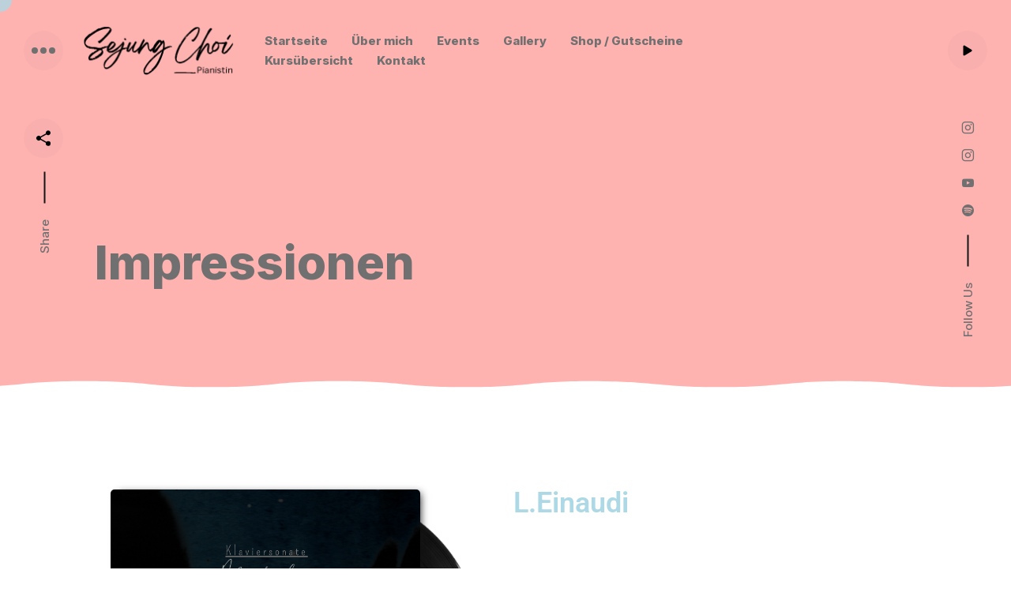

--- FILE ---
content_type: text/html; charset=UTF-8
request_url: https://www.klavierunterrichtinhamburg.com/album/impressionen-l-einaudi/
body_size: 11130
content:
<!DOCTYPE html>
<html lang="en-US" prefix="og: https://ogp.me/ns#">
<head>
	<meta http-equiv="Content-Type" content="text/html; charset=UTF-8" />
    <meta name="viewport" content="width=device-width, initial-scale=1.0" />

    	<style>img:is([sizes="auto" i], [sizes^="auto," i]) { contain-intrinsic-size: 3000px 1500px }</style>
	
<!-- Search Engine Optimization by Rank Math - https://rankmath.com/ -->
<title>Impressionen - Sejung Choi</title>
<meta name="description" content="L. Einaudi"/>
<meta name="robots" content="follow, index, max-snippet:-1, max-video-preview:-1, max-image-preview:large"/>
<link rel="canonical" href="https://www.klavierunterrichtinhamburg.com/album/impressionen-l-einaudi/" />
<meta property="og:locale" content="en_US" />
<meta property="og:type" content="article" />
<meta property="og:title" content="Impressionen - Sejung Choi" />
<meta property="og:description" content="L. Einaudi" />
<meta property="og:url" content="https://www.klavierunterrichtinhamburg.com/album/impressionen-l-einaudi/" />
<meta property="og:site_name" content="Sejung Choi" />
<meta property="og:updated_time" content="2025-07-08T08:02:12+00:00" />
<meta property="og:image" content="https://www.klavierunterrichtinhamburg.com/wp-content/uploads/2023/11/Gray-And-White-Rain-Modern-Minimalist-Album-Cover.png.png" />
<meta property="og:image:secure_url" content="https://www.klavierunterrichtinhamburg.com/wp-content/uploads/2023/11/Gray-And-White-Rain-Modern-Minimalist-Album-Cover.png.png" />
<meta property="og:image:width" content="1400" />
<meta property="og:image:height" content="1400" />
<meta property="og:image:alt" content="Impressionen" />
<meta property="og:image:type" content="image/png" />
<meta name="twitter:card" content="summary_large_image" />
<meta name="twitter:title" content="Impressionen - Sejung Choi" />
<meta name="twitter:description" content="L. Einaudi" />
<meta name="twitter:image" content="https://www.klavierunterrichtinhamburg.com/wp-content/uploads/2023/11/Gray-And-White-Rain-Modern-Minimalist-Album-Cover.png.png" />
<!-- /Rank Math WordPress SEO plugin -->

<link rel='dns-prefetch' href='//fonts.googleapis.com' />
<link rel="alternate" type="application/rss+xml" title="Sejung Choi &raquo; Feed" href="https://www.klavierunterrichtinhamburg.com/feed/" />
<link rel="alternate" type="application/rss+xml" title="Sejung Choi &raquo; Comments Feed" href="https://www.klavierunterrichtinhamburg.com/comments/feed/" />
<script type="text/javascript">
/* <![CDATA[ */
window._wpemojiSettings = {"baseUrl":"https:\/\/s.w.org\/images\/core\/emoji\/16.0.1\/72x72\/","ext":".png","svgUrl":"https:\/\/s.w.org\/images\/core\/emoji\/16.0.1\/svg\/","svgExt":".svg","source":{"concatemoji":"https:\/\/www.klavierunterrichtinhamburg.com\/wp-includes\/js\/wp-emoji-release.min.js?ver=6.8.3"}};
/*! This file is auto-generated */
!function(s,n){var o,i,e;function c(e){try{var t={supportTests:e,timestamp:(new Date).valueOf()};sessionStorage.setItem(o,JSON.stringify(t))}catch(e){}}function p(e,t,n){e.clearRect(0,0,e.canvas.width,e.canvas.height),e.fillText(t,0,0);var t=new Uint32Array(e.getImageData(0,0,e.canvas.width,e.canvas.height).data),a=(e.clearRect(0,0,e.canvas.width,e.canvas.height),e.fillText(n,0,0),new Uint32Array(e.getImageData(0,0,e.canvas.width,e.canvas.height).data));return t.every(function(e,t){return e===a[t]})}function u(e,t){e.clearRect(0,0,e.canvas.width,e.canvas.height),e.fillText(t,0,0);for(var n=e.getImageData(16,16,1,1),a=0;a<n.data.length;a++)if(0!==n.data[a])return!1;return!0}function f(e,t,n,a){switch(t){case"flag":return n(e,"\ud83c\udff3\ufe0f\u200d\u26a7\ufe0f","\ud83c\udff3\ufe0f\u200b\u26a7\ufe0f")?!1:!n(e,"\ud83c\udde8\ud83c\uddf6","\ud83c\udde8\u200b\ud83c\uddf6")&&!n(e,"\ud83c\udff4\udb40\udc67\udb40\udc62\udb40\udc65\udb40\udc6e\udb40\udc67\udb40\udc7f","\ud83c\udff4\u200b\udb40\udc67\u200b\udb40\udc62\u200b\udb40\udc65\u200b\udb40\udc6e\u200b\udb40\udc67\u200b\udb40\udc7f");case"emoji":return!a(e,"\ud83e\udedf")}return!1}function g(e,t,n,a){var r="undefined"!=typeof WorkerGlobalScope&&self instanceof WorkerGlobalScope?new OffscreenCanvas(300,150):s.createElement("canvas"),o=r.getContext("2d",{willReadFrequently:!0}),i=(o.textBaseline="top",o.font="600 32px Arial",{});return e.forEach(function(e){i[e]=t(o,e,n,a)}),i}function t(e){var t=s.createElement("script");t.src=e,t.defer=!0,s.head.appendChild(t)}"undefined"!=typeof Promise&&(o="wpEmojiSettingsSupports",i=["flag","emoji"],n.supports={everything:!0,everythingExceptFlag:!0},e=new Promise(function(e){s.addEventListener("DOMContentLoaded",e,{once:!0})}),new Promise(function(t){var n=function(){try{var e=JSON.parse(sessionStorage.getItem(o));if("object"==typeof e&&"number"==typeof e.timestamp&&(new Date).valueOf()<e.timestamp+604800&&"object"==typeof e.supportTests)return e.supportTests}catch(e){}return null}();if(!n){if("undefined"!=typeof Worker&&"undefined"!=typeof OffscreenCanvas&&"undefined"!=typeof URL&&URL.createObjectURL&&"undefined"!=typeof Blob)try{var e="postMessage("+g.toString()+"("+[JSON.stringify(i),f.toString(),p.toString(),u.toString()].join(",")+"));",a=new Blob([e],{type:"text/javascript"}),r=new Worker(URL.createObjectURL(a),{name:"wpTestEmojiSupports"});return void(r.onmessage=function(e){c(n=e.data),r.terminate(),t(n)})}catch(e){}c(n=g(i,f,p,u))}t(n)}).then(function(e){for(var t in e)n.supports[t]=e[t],n.supports.everything=n.supports.everything&&n.supports[t],"flag"!==t&&(n.supports.everythingExceptFlag=n.supports.everythingExceptFlag&&n.supports[t]);n.supports.everythingExceptFlag=n.supports.everythingExceptFlag&&!n.supports.flag,n.DOMReady=!1,n.readyCallback=function(){n.DOMReady=!0}}).then(function(){return e}).then(function(){var e;n.supports.everything||(n.readyCallback(),(e=n.source||{}).concatemoji?t(e.concatemoji):e.wpemoji&&e.twemoji&&(t(e.twemoji),t(e.wpemoji)))}))}((window,document),window._wpemojiSettings);
/* ]]> */
</script>
<style id='wp-emoji-styles-inline-css' type='text/css'>

	img.wp-smiley, img.emoji {
		display: inline !important;
		border: none !important;
		box-shadow: none !important;
		height: 1em !important;
		width: 1em !important;
		margin: 0 0.07em !important;
		vertical-align: -0.1em !important;
		background: none !important;
		padding: 0 !important;
	}
</style>
<style id='classic-theme-styles-inline-css' type='text/css'>
/*! This file is auto-generated */
.wp-block-button__link{color:#fff;background-color:#32373c;border-radius:9999px;box-shadow:none;text-decoration:none;padding:calc(.667em + 2px) calc(1.333em + 2px);font-size:1.125em}.wp-block-file__button{background:#32373c;color:#fff;text-decoration:none}
</style>
<style id='global-styles-inline-css' type='text/css'>
:root{--wp--preset--aspect-ratio--square: 1;--wp--preset--aspect-ratio--4-3: 4/3;--wp--preset--aspect-ratio--3-4: 3/4;--wp--preset--aspect-ratio--3-2: 3/2;--wp--preset--aspect-ratio--2-3: 2/3;--wp--preset--aspect-ratio--16-9: 16/9;--wp--preset--aspect-ratio--9-16: 9/16;--wp--preset--color--black: #000000;--wp--preset--color--cyan-bluish-gray: #abb8c3;--wp--preset--color--white: #ffffff;--wp--preset--color--pale-pink: #f78da7;--wp--preset--color--vivid-red: #cf2e2e;--wp--preset--color--luminous-vivid-orange: #ff6900;--wp--preset--color--luminous-vivid-amber: #fcb900;--wp--preset--color--light-green-cyan: #7bdcb5;--wp--preset--color--vivid-green-cyan: #00d084;--wp--preset--color--pale-cyan-blue: #8ed1fc;--wp--preset--color--vivid-cyan-blue: #0693e3;--wp--preset--color--vivid-purple: #9b51e0;--wp--preset--gradient--vivid-cyan-blue-to-vivid-purple: linear-gradient(135deg,rgba(6,147,227,1) 0%,rgb(155,81,224) 100%);--wp--preset--gradient--light-green-cyan-to-vivid-green-cyan: linear-gradient(135deg,rgb(122,220,180) 0%,rgb(0,208,130) 100%);--wp--preset--gradient--luminous-vivid-amber-to-luminous-vivid-orange: linear-gradient(135deg,rgba(252,185,0,1) 0%,rgba(255,105,0,1) 100%);--wp--preset--gradient--luminous-vivid-orange-to-vivid-red: linear-gradient(135deg,rgba(255,105,0,1) 0%,rgb(207,46,46) 100%);--wp--preset--gradient--very-light-gray-to-cyan-bluish-gray: linear-gradient(135deg,rgb(238,238,238) 0%,rgb(169,184,195) 100%);--wp--preset--gradient--cool-to-warm-spectrum: linear-gradient(135deg,rgb(74,234,220) 0%,rgb(151,120,209) 20%,rgb(207,42,186) 40%,rgb(238,44,130) 60%,rgb(251,105,98) 80%,rgb(254,248,76) 100%);--wp--preset--gradient--blush-light-purple: linear-gradient(135deg,rgb(255,206,236) 0%,rgb(152,150,240) 100%);--wp--preset--gradient--blush-bordeaux: linear-gradient(135deg,rgb(254,205,165) 0%,rgb(254,45,45) 50%,rgb(107,0,62) 100%);--wp--preset--gradient--luminous-dusk: linear-gradient(135deg,rgb(255,203,112) 0%,rgb(199,81,192) 50%,rgb(65,88,208) 100%);--wp--preset--gradient--pale-ocean: linear-gradient(135deg,rgb(255,245,203) 0%,rgb(182,227,212) 50%,rgb(51,167,181) 100%);--wp--preset--gradient--electric-grass: linear-gradient(135deg,rgb(202,248,128) 0%,rgb(113,206,126) 100%);--wp--preset--gradient--midnight: linear-gradient(135deg,rgb(2,3,129) 0%,rgb(40,116,252) 100%);--wp--preset--font-size--small: 13px;--wp--preset--font-size--medium: 20px;--wp--preset--font-size--large: 36px;--wp--preset--font-size--x-large: 42px;--wp--preset--spacing--20: 0.44rem;--wp--preset--spacing--30: 0.67rem;--wp--preset--spacing--40: 1rem;--wp--preset--spacing--50: 1.5rem;--wp--preset--spacing--60: 2.25rem;--wp--preset--spacing--70: 3.38rem;--wp--preset--spacing--80: 5.06rem;--wp--preset--shadow--natural: 6px 6px 9px rgba(0, 0, 0, 0.2);--wp--preset--shadow--deep: 12px 12px 50px rgba(0, 0, 0, 0.4);--wp--preset--shadow--sharp: 6px 6px 0px rgba(0, 0, 0, 0.2);--wp--preset--shadow--outlined: 6px 6px 0px -3px rgba(255, 255, 255, 1), 6px 6px rgba(0, 0, 0, 1);--wp--preset--shadow--crisp: 6px 6px 0px rgba(0, 0, 0, 1);}:where(.is-layout-flex){gap: 0.5em;}:where(.is-layout-grid){gap: 0.5em;}body .is-layout-flex{display: flex;}.is-layout-flex{flex-wrap: wrap;align-items: center;}.is-layout-flex > :is(*, div){margin: 0;}body .is-layout-grid{display: grid;}.is-layout-grid > :is(*, div){margin: 0;}:where(.wp-block-columns.is-layout-flex){gap: 2em;}:where(.wp-block-columns.is-layout-grid){gap: 2em;}:where(.wp-block-post-template.is-layout-flex){gap: 1.25em;}:where(.wp-block-post-template.is-layout-grid){gap: 1.25em;}.has-black-color{color: var(--wp--preset--color--black) !important;}.has-cyan-bluish-gray-color{color: var(--wp--preset--color--cyan-bluish-gray) !important;}.has-white-color{color: var(--wp--preset--color--white) !important;}.has-pale-pink-color{color: var(--wp--preset--color--pale-pink) !important;}.has-vivid-red-color{color: var(--wp--preset--color--vivid-red) !important;}.has-luminous-vivid-orange-color{color: var(--wp--preset--color--luminous-vivid-orange) !important;}.has-luminous-vivid-amber-color{color: var(--wp--preset--color--luminous-vivid-amber) !important;}.has-light-green-cyan-color{color: var(--wp--preset--color--light-green-cyan) !important;}.has-vivid-green-cyan-color{color: var(--wp--preset--color--vivid-green-cyan) !important;}.has-pale-cyan-blue-color{color: var(--wp--preset--color--pale-cyan-blue) !important;}.has-vivid-cyan-blue-color{color: var(--wp--preset--color--vivid-cyan-blue) !important;}.has-vivid-purple-color{color: var(--wp--preset--color--vivid-purple) !important;}.has-black-background-color{background-color: var(--wp--preset--color--black) !important;}.has-cyan-bluish-gray-background-color{background-color: var(--wp--preset--color--cyan-bluish-gray) !important;}.has-white-background-color{background-color: var(--wp--preset--color--white) !important;}.has-pale-pink-background-color{background-color: var(--wp--preset--color--pale-pink) !important;}.has-vivid-red-background-color{background-color: var(--wp--preset--color--vivid-red) !important;}.has-luminous-vivid-orange-background-color{background-color: var(--wp--preset--color--luminous-vivid-orange) !important;}.has-luminous-vivid-amber-background-color{background-color: var(--wp--preset--color--luminous-vivid-amber) !important;}.has-light-green-cyan-background-color{background-color: var(--wp--preset--color--light-green-cyan) !important;}.has-vivid-green-cyan-background-color{background-color: var(--wp--preset--color--vivid-green-cyan) !important;}.has-pale-cyan-blue-background-color{background-color: var(--wp--preset--color--pale-cyan-blue) !important;}.has-vivid-cyan-blue-background-color{background-color: var(--wp--preset--color--vivid-cyan-blue) !important;}.has-vivid-purple-background-color{background-color: var(--wp--preset--color--vivid-purple) !important;}.has-black-border-color{border-color: var(--wp--preset--color--black) !important;}.has-cyan-bluish-gray-border-color{border-color: var(--wp--preset--color--cyan-bluish-gray) !important;}.has-white-border-color{border-color: var(--wp--preset--color--white) !important;}.has-pale-pink-border-color{border-color: var(--wp--preset--color--pale-pink) !important;}.has-vivid-red-border-color{border-color: var(--wp--preset--color--vivid-red) !important;}.has-luminous-vivid-orange-border-color{border-color: var(--wp--preset--color--luminous-vivid-orange) !important;}.has-luminous-vivid-amber-border-color{border-color: var(--wp--preset--color--luminous-vivid-amber) !important;}.has-light-green-cyan-border-color{border-color: var(--wp--preset--color--light-green-cyan) !important;}.has-vivid-green-cyan-border-color{border-color: var(--wp--preset--color--vivid-green-cyan) !important;}.has-pale-cyan-blue-border-color{border-color: var(--wp--preset--color--pale-cyan-blue) !important;}.has-vivid-cyan-blue-border-color{border-color: var(--wp--preset--color--vivid-cyan-blue) !important;}.has-vivid-purple-border-color{border-color: var(--wp--preset--color--vivid-purple) !important;}.has-vivid-cyan-blue-to-vivid-purple-gradient-background{background: var(--wp--preset--gradient--vivid-cyan-blue-to-vivid-purple) !important;}.has-light-green-cyan-to-vivid-green-cyan-gradient-background{background: var(--wp--preset--gradient--light-green-cyan-to-vivid-green-cyan) !important;}.has-luminous-vivid-amber-to-luminous-vivid-orange-gradient-background{background: var(--wp--preset--gradient--luminous-vivid-amber-to-luminous-vivid-orange) !important;}.has-luminous-vivid-orange-to-vivid-red-gradient-background{background: var(--wp--preset--gradient--luminous-vivid-orange-to-vivid-red) !important;}.has-very-light-gray-to-cyan-bluish-gray-gradient-background{background: var(--wp--preset--gradient--very-light-gray-to-cyan-bluish-gray) !important;}.has-cool-to-warm-spectrum-gradient-background{background: var(--wp--preset--gradient--cool-to-warm-spectrum) !important;}.has-blush-light-purple-gradient-background{background: var(--wp--preset--gradient--blush-light-purple) !important;}.has-blush-bordeaux-gradient-background{background: var(--wp--preset--gradient--blush-bordeaux) !important;}.has-luminous-dusk-gradient-background{background: var(--wp--preset--gradient--luminous-dusk) !important;}.has-pale-ocean-gradient-background{background: var(--wp--preset--gradient--pale-ocean) !important;}.has-electric-grass-gradient-background{background: var(--wp--preset--gradient--electric-grass) !important;}.has-midnight-gradient-background{background: var(--wp--preset--gradient--midnight) !important;}.has-small-font-size{font-size: var(--wp--preset--font-size--small) !important;}.has-medium-font-size{font-size: var(--wp--preset--font-size--medium) !important;}.has-large-font-size{font-size: var(--wp--preset--font-size--large) !important;}.has-x-large-font-size{font-size: var(--wp--preset--font-size--x-large) !important;}
:where(.wp-block-post-template.is-layout-flex){gap: 1.25em;}:where(.wp-block-post-template.is-layout-grid){gap: 1.25em;}
:where(.wp-block-columns.is-layout-flex){gap: 2em;}:where(.wp-block-columns.is-layout-grid){gap: 2em;}
:root :where(.wp-block-pullquote){font-size: 1.5em;line-height: 1.6;}
</style>
<link rel='stylesheet' id='contact-form-7-css' href='https://www.klavierunterrichtinhamburg.com/wp-content/plugins/contact-form-7/includes/css/styles.css?ver=6.1.4' type='text/css' media='all' />
<link rel='stylesheet' id='parent-styles-css' href='https://www.klavierunterrichtinhamburg.com/wp-content/themes/volve/style.css?ver=6.8.3' type='text/css' media='all' />
<link rel='stylesheet' id='child-styles-css' href='https://www.klavierunterrichtinhamburg.com/wp-content/themes/volve-child/style.css?ver=6.8.3' type='text/css' media='all' />
<link rel='stylesheet' id='volve-fonts-css' href='//fonts.googleapis.com/css?family=Inter%3A400%2C400i%2C500%2C500i%2C600%2C600i%2C800%2C800i%2C900%2C900i&#038;display=swap&#038;subset=latin-ext&#038;ver=1.0.0' type='text/css' media='all' />
<link rel='stylesheet' id='ionicons-css' href='https://www.klavierunterrichtinhamburg.com/wp-content/themes/volve/assets/fonts/ionicons/css/ionicons.min.css?ver=6.8.3' type='text/css' media='all' />
<link rel='stylesheet' id='brandicons-css' href='https://www.klavierunterrichtinhamburg.com/wp-content/themes/volve/assets/fonts/brandicons/brandicons.min.css?ver=6.8.3' type='text/css' media='all' />
<link rel='stylesheet' id='volve-grid-css' href='https://www.klavierunterrichtinhamburg.com/wp-content/themes/volve/assets/css/grid.css?ver=6.8.3' type='text/css' media='all' />
<link rel='stylesheet' id='volve-style-css' href='https://www.klavierunterrichtinhamburg.com/wp-content/themes/volve-child/style.css?ver=6.8.3' type='text/css' media='all' />
<link rel='stylesheet' id='basicLightbox-css' href='https://www.klavierunterrichtinhamburg.com/wp-content/themes/volve/assets/css/basicLightbox.min.css?ver=6.8.3' type='text/css' media='all' />
<link rel='stylesheet' id='swiper-css' href='https://www.klavierunterrichtinhamburg.com/wp-content/plugins/elementor/assets/lib/swiper/v8/css/swiper.min.css?ver=8.4.5' type='text/css' media='all' />
<link rel='stylesheet' id='volve-toolkit-css' href='https://www.klavierunterrichtinhamburg.com/wp-content/themes/volve/assets/css/toolkit.css?ver=6.8.3' type='text/css' media='all' />
<style id='rf-panel-custom-inline-css' type='text/css'>
:root {
--logo_height:70px;
--base_color:#707070;
--background_color:#ffffff;
--brand_color:#add8e6;
--brand_color2:#77c9e5;
--brand_color3:#d9e8e6;
--btn_color:#ffffff;
--btn_bg_color:#707070;
--btn_alt_hov_color:#707070;
--btn_alt_hov_bg_color:#ffffff;
--btn_alt_color:#ffffff;
--btn_alt_bg_color:#707070;
--btn_alt_hov_color:#707070;
--btn_alt_hov_bg_color:#b9d9e5;
}

</style>
<link rel='stylesheet' id='elementor-icons-css' href='https://www.klavierunterrichtinhamburg.com/wp-content/plugins/elementor/assets/lib/eicons/css/elementor-icons.min.css?ver=5.45.0' type='text/css' media='all' />
<link rel='stylesheet' id='elementor-frontend-css' href='https://www.klavierunterrichtinhamburg.com/wp-content/plugins/elementor/assets/css/frontend.min.css?ver=3.34.1' type='text/css' media='all' />
<link rel='stylesheet' id='elementor-post-8-css' href='https://www.klavierunterrichtinhamburg.com/wp-content/uploads/elementor/css/post-8.css?ver=1768461963' type='text/css' media='all' />
<link rel='stylesheet' id='widget-heading-css' href='https://www.klavierunterrichtinhamburg.com/wp-content/plugins/elementor/assets/css/widget-heading.min.css?ver=3.34.1' type='text/css' media='all' />
<link rel='stylesheet' id='widget-spacer-css' href='https://www.klavierunterrichtinhamburg.com/wp-content/plugins/elementor/assets/css/widget-spacer.min.css?ver=3.34.1' type='text/css' media='all' />
<link rel='stylesheet' id='elementor-post-2584-css' href='https://www.klavierunterrichtinhamburg.com/wp-content/uploads/elementor/css/post-2584.css?ver=1768503824' type='text/css' media='all' />
<link rel='stylesheet' id='elementor-gf-local-roboto-css' href='https://www.klavierunterrichtinhamburg.com/wp-content/uploads/elementor/google-fonts/css/roboto.css?ver=1742280419' type='text/css' media='all' />
<link rel='stylesheet' id='elementor-gf-local-robotoslab-css' href='https://www.klavierunterrichtinhamburg.com/wp-content/uploads/elementor/google-fonts/css/robotoslab.css?ver=1742280426' type='text/css' media='all' />
<script type="text/javascript" src="https://www.klavierunterrichtinhamburg.com/wp-includes/js/jquery/jquery.min.js?ver=3.7.1" id="jquery-core-js"></script>
<script type="text/javascript" src="https://www.klavierunterrichtinhamburg.com/wp-includes/js/jquery/jquery-migrate.min.js?ver=3.4.1" id="jquery-migrate-js"></script>
<link rel="https://api.w.org/" href="https://www.klavierunterrichtinhamburg.com/wp-json/" /><link rel="alternate" title="JSON" type="application/json" href="https://www.klavierunterrichtinhamburg.com/wp-json/wp/v2/volve_albums/2584" /><link rel="EditURI" type="application/rsd+xml" title="RSD" href="https://www.klavierunterrichtinhamburg.com/xmlrpc.php?rsd" />
<meta name="generator" content="WordPress 6.8.3" />
<link rel='shortlink' href='https://www.klavierunterrichtinhamburg.com/?p=2584' />
<link rel="alternate" title="oEmbed (JSON)" type="application/json+oembed" href="https://www.klavierunterrichtinhamburg.com/wp-json/oembed/1.0/embed?url=https%3A%2F%2Fwww.klavierunterrichtinhamburg.com%2Falbum%2Fimpressionen-l-einaudi%2F" />
<link rel="alternate" title="oEmbed (XML)" type="text/xml+oembed" href="https://www.klavierunterrichtinhamburg.com/wp-json/oembed/1.0/embed?url=https%3A%2F%2Fwww.klavierunterrichtinhamburg.com%2Falbum%2Fimpressionen-l-einaudi%2F&#038;format=xml" />
<meta property="og:url" content="https://www.klavierunterrichtinhamburg.com/album/impressionen-l-einaudi/"/>

<meta property="og:title" content="Sejung Choi"/>
<meta name="generator" content="Elementor 3.34.1; features: additional_custom_breakpoints; settings: css_print_method-external, google_font-enabled, font_display-swap">
			<style>
				.e-con.e-parent:nth-of-type(n+4):not(.e-lazyloaded):not(.e-no-lazyload),
				.e-con.e-parent:nth-of-type(n+4):not(.e-lazyloaded):not(.e-no-lazyload) * {
					background-image: none !important;
				}
				@media screen and (max-height: 1024px) {
					.e-con.e-parent:nth-of-type(n+3):not(.e-lazyloaded):not(.e-no-lazyload),
					.e-con.e-parent:nth-of-type(n+3):not(.e-lazyloaded):not(.e-no-lazyload) * {
						background-image: none !important;
					}
				}
				@media screen and (max-height: 640px) {
					.e-con.e-parent:nth-of-type(n+2):not(.e-lazyloaded):not(.e-no-lazyload),
					.e-con.e-parent:nth-of-type(n+2):not(.e-lazyloaded):not(.e-no-lazyload) * {
						background-image: none !important;
					}
				}
			</style>
			<link rel="icon" href="https://www.klavierunterrichtinhamburg.com/wp-content/uploads/2023/12/cropped-SejungChoi_FI-32x32.png" sizes="32x32" />
<link rel="icon" href="https://www.klavierunterrichtinhamburg.com/wp-content/uploads/2023/12/cropped-SejungChoi_FI-192x192.png" sizes="192x192" />
<link rel="apple-touch-icon" href="https://www.klavierunterrichtinhamburg.com/wp-content/uploads/2023/12/cropped-SejungChoi_FI-180x180.png" />
<meta name="msapplication-TileImage" content="https://www.klavierunterrichtinhamburg.com/wp-content/uploads/2023/12/cropped-SejungChoi_FI-270x270.png" />

</head>

<body class="wp-singular volve_albums-template-default single single-volve_albums postid-2584 wp-embed-responsive wp-theme-volve wp-child-theme-volve-child no-admin-bar is-page-transitions is-smoothscroll is-hidden-scrollbars is-cursor-effects is-footer bg-light-global elementor-default elementor-kit-8 elementor-page elementor-page-2584">

    

<div class="page-trans "></div>


<div id="cursor">
	<div class="cursor__body"></div>
</div>

<header id="header" class="header-center menu-type-both hamburger-position-left is-sticky is-sticky-mobile" data-sticky-offset="150">

    <div class="header__container container-fluid">
    	<div class="header__inner">
	    	<div class="header__left">
	    			
					            	            	
	            <a href="#" class="btn-circle l-nav-btn js-toggle-layer-menu">
					<div class="hamburger-dots">
	            		<span class="hamburger-dot _1"></span>
	            		<span class="hamburger-dot _2"></span>
	            		<span class="hamburger-dot _3"></span>
	            	</div>
				</a>
						  		

			  		         		    		<div class="site-logo">
	    			<div class="logo logo-dark">
			            <a href="https://www.klavierunterrichtinhamburg.com/"><img src="https://www.klavierunterrichtinhamburg.com/wp-content/uploads/2023/12/SejungChoi.png" alt="Logo Image"></a>		        	</div>

	    			<div class="logo logo-light">
			            <a href="https://www.klavierunterrichtinhamburg.com/"><img src="https://www.klavierunterrichtinhamburg.com/wp-content/uploads/2023/12/SejungChoi_weiss.png" alt="Logo Image"></a>			        </div>
	    		</div>
	    			    	</div>


	    	<div class="header__right">
	    			
		    			        		        <nav class="primary-navigation js-desktop-nav">
		            <div class="menu-mainmenue-container"><ul id="menu-mainmenue" class="menu"><li id="menu-item-1950" class="menu-item menu-item-type-post_type menu-item-object-page menu-item-home menu-item-1950"><a href="https://www.klavierunterrichtinhamburg.com/">Startseite</a></li>
<li id="menu-item-2632" class="menu-item menu-item-type-post_type menu-item-object-page menu-item-2632"><a href="https://www.klavierunterrichtinhamburg.com/ueber-mich/">Über mich</a></li>
<li id="menu-item-1954" class="menu-item menu-item-type-post_type menu-item-object-page menu-item-1954"><a href="https://www.klavierunterrichtinhamburg.com/events/">Events</a></li>
<li id="menu-item-1955" class="menu-item menu-item-type-post_type menu-item-object-page menu-item-1955"><a href="https://www.klavierunterrichtinhamburg.com/ueber-mich-2/">Gallery</a></li>
<li id="menu-item-2619" class="menu-item menu-item-type-post_type menu-item-object-page menu-item-2619"><a href="https://www.klavierunterrichtinhamburg.com/shop/">Shop / Gutscheine</a></li>
<li id="menu-item-2442" class="menu-item menu-item-type-post_type menu-item-object-page menu-item-2442"><a href="https://www.klavierunterrichtinhamburg.com/preisliste-2-2/">Kursübersicht</a></li>
<li id="menu-item-2634" class="menu-item menu-item-type-post_type menu-item-object-page menu-item-2634"><a href="https://www.klavierunterrichtinhamburg.com/kontakt/">Kontakt</a></li>
</ul></div>		        </nav>
		        
		        		        <ul class="extra-menu">
		        	<li></li>

		        			                
			            			            <li>
		                    <a href="https://www.klavierunterrichtinhamburg.com/wp-content/uploads/2023/11/Impromptu-Januar.mp3" class="btn-circle bg-player rp">
		                        <span class="bg-player__loader"></span>
		                        <span class="bg-player__eq">
		                            <span class="eq-bar eq-bar1"></span>
		                            <span class="eq-bar eq-bar2"></span>
		                            <span class="eq-bar eq-bar3"></span>
		                            <span class="eq-bar eq-bar4"></span>
		                            <span class="eq-bar eq-bar5"></span>
		                        </span>
	                       		<span class="icon play"></span>
		                    </a>
		                </li>
			            
			        
		        								        		
		        </ul>

		        						    </div>
    	</div>
    </div>
</header>
	<div class="layer-navigation desktop-navigation hamburger-position-left">
		<div class="l-nav js-layer-nav">

		 	<div class="layer-header container-fluid">
		 		<div class="layer-header__inner">
					<a href="#" class="btn-circle btn-close-layer js-toggle-layer-menu">
						<i class="icon ion ion-ios-close"></i>
					</a>
		 		</div>
		 	</div>
		    <div class="l-nav__wrap">
		        <div class="l-nav__inner">
		            <nav class="l-nav-list js-layer-nav-list">
		                <div class="menu-mainmenue-container"><ul id="menu-mainmenue-1" class="menu"><li class="menu-item menu-item-type-post_type menu-item-object-page menu-item-home menu-item-1950"><a href="https://www.klavierunterrichtinhamburg.com/">Startseite</a></li>
<li class="menu-item menu-item-type-post_type menu-item-object-page menu-item-2632"><a href="https://www.klavierunterrichtinhamburg.com/ueber-mich/">Über mich</a></li>
<li class="menu-item menu-item-type-post_type menu-item-object-page menu-item-1954"><a href="https://www.klavierunterrichtinhamburg.com/events/">Events</a></li>
<li class="menu-item menu-item-type-post_type menu-item-object-page menu-item-1955"><a href="https://www.klavierunterrichtinhamburg.com/ueber-mich-2/">Gallery</a></li>
<li class="menu-item menu-item-type-post_type menu-item-object-page menu-item-2619"><a href="https://www.klavierunterrichtinhamburg.com/shop/">Shop / Gutscheine</a></li>
<li class="menu-item menu-item-type-post_type menu-item-object-page menu-item-2442"><a href="https://www.klavierunterrichtinhamburg.com/preisliste-2-2/">Kursübersicht</a></li>
<li class="menu-item menu-item-type-post_type menu-item-object-page menu-item-2634"><a href="https://www.klavierunterrichtinhamburg.com/kontakt/">Kontakt</a></li>
</ul></div>		            </nav>

		            		            <div class="l-nav__details">
		      			<div class="l-nav__details-inner">

		      								      			<div id="KI8ZW24LSJMII" class="l-nav__detail">
		                         	<h3>Kontakt</h3>
Schulweg 32, 20259 Hamburg 
<br> 
 pianistin41@gmail.com 
<br> 
Telefon: 0152 0865 4298 		                        </div>
		                     				      			<div id="KI8W6U1GGK0XM" class="l-nav__detail">
		                         	<h3>Booking</h3>
Sejung Choi
<br> 
 pianistin41@gmail.com
<br> 
Telefon: 0152 0865 4298 
<br><br>
<a class="btn btn--light" href="/kontakt/">Nachricht senden</a>		                        </div>
		                     		    		
                        </div>
		    		</div>
		    		
		        </div>
		    </div>
		  

		</div>
	</div>

	<div class="layer-navigation mobile-navigation hamburger-position-left">
		<div class="l-nav js-layer-nav">

		 	<div class="layer-header container-fluid">
		 		<div class="layer-header__inner">
					<a href="#" class="btn-circle btn-close-layer js-toggle-layer-menu">
						<i class="icon ion ion-ios-close"></i>
					</a>

		 		</div>
		 	</div>
		    <div class="l-nav__wrap">
		        <div class="l-nav__inner">
		            <nav class="l-nav-list js-layer-nav-list">
		                <div class="menu-mainmenue-container"><ul id="menu-mainmenue-2" class="menu"><li class="menu-item menu-item-type-post_type menu-item-object-page menu-item-home menu-item-1950"><a href="https://www.klavierunterrichtinhamburg.com/">Startseite</a></li>
<li class="menu-item menu-item-type-post_type menu-item-object-page menu-item-2632"><a href="https://www.klavierunterrichtinhamburg.com/ueber-mich/">Über mich</a></li>
<li class="menu-item menu-item-type-post_type menu-item-object-page menu-item-1954"><a href="https://www.klavierunterrichtinhamburg.com/events/">Events</a></li>
<li class="menu-item menu-item-type-post_type menu-item-object-page menu-item-1955"><a href="https://www.klavierunterrichtinhamburg.com/ueber-mich-2/">Gallery</a></li>
<li class="menu-item menu-item-type-post_type menu-item-object-page menu-item-2619"><a href="https://www.klavierunterrichtinhamburg.com/shop/">Shop / Gutscheine</a></li>
<li class="menu-item menu-item-type-post_type menu-item-object-page menu-item-2442"><a href="https://www.klavierunterrichtinhamburg.com/preisliste-2-2/">Kursübersicht</a></li>
<li class="menu-item menu-item-type-post_type menu-item-object-page menu-item-2634"><a href="https://www.klavierunterrichtinhamburg.com/kontakt/">Kontakt</a></li>
</ul></div>		            </nav>
		        </div>
		    </div>

		</div>
	</div>


<div id="app">
    <div id="ajax-content">
			<div class="btn-circle share-panel float-panel  js-cursor js-share-panel">
				<svg xmlns='http://www.w3.org/2000/svg' class='share-panel__icon' viewBox='0 0 512 512'>
					<path d='M384 336a63.78 63.78 0 00-46.12 19.7l-148-83.27a63.85 63.85 0 000-32.86l148-83.27a63.8 63.8 0 10-15.73-27.87l-148 83.27a64 64 0 100 88.6l148 83.27A64 64 0 10384 336z'/></svg>
				<i class="icon ion ion-ios-close share-panel__close"></i>

				<div class="share-panel__links">
					
					<a href="http://www.facebook.com/sharer.php?u=https://www.klavierunterrichtinhamburg.com/album/impressionen-l-einaudi/" class="btn-circle share-panel-facebook">
						<i class="icon rt-brand-icon rt-brand-facebook"></i>
					</a>

					<a href="http://twitter.com/share?url=https://www.klavierunterrichtinhamburg.com/album/impressionen-l-einaudi/" class="btn-circle share-panel-twitter">
						<i class="icon rt-brand-icon rt-brand-twitter"></i>
					</a>

					<a href="https://www.linkedin.com/cws/share?url=https://www.klavierunterrichtinhamburg.com/album/impressionen-l-einaudi/" class="btn-circle share-panel-linkedin">
						<i class="icon rt-brand-icon rt-brand-linkedin"></i>
					</a>

				</div>
									<div class="share-panel__label">Share<span class="wave-line"></span></div>
							</div>

			

<div class="content">


	
<div class="ph ph-color is-anim bg-light-section "  style="background-color: #ffb3b1">
	<div class="ph-wrap">
		<div class="ph-container container-narrow">

			<div class="grid-row">
				
				<div class="col-12">
										<h1 class="ph-title">
						Impressionen					</h1>
									</div>

			</div>

		</div>
	</div>
		<div class="wave-holder">
<svg class="header-wave small-wave is-animation" viewBox="0 0 1720.2 86.8">
  <path fill="#fff" d="M3333.2,5.1c-27.3,2.5-53.1,4.9-105.9,4.9c-52.8,0-78.6-2.4-105.9-4.9c-27.1-2.5-55-5.1-110.3-5.1
	c-55.3,0-83.2,2.6-110.2,5.1c-27.3,2.5-53.1,4.9-105.9,4.9s-78.6-2.4-105.9-4.9c-27.1-2.5-55-5.1-110.3-5.1
	c-55.3,0-83.2,2.6-110.2,5.1c-27.3,2.5-53.1,4.9-105.9,4.9s-78.6-2.4-106-4.9c-27-2.5-55-5.1-110.2-5.1s-83.2,2.6-110.2,5.1
	c-27.4,2.5-53.1,4.9-106,4.9s-78.6-2.4-106-4.9c-26-2.4-52.9-4.9-104.1-5.1v0c-53.1,0.1-80.6,2.7-107.1,5.1
	c-27.3,2.5-53.1,4.9-105.9,4.9c-52.8,0-78.6-2.4-105.9-4.9c-27.1-2.5-55-5.1-110.3-5.1s-83.2,2.6-110.2,5.1
	c-27.3,2.5-53.1,4.9-105.9,4.9S996.3,7.7,969,5.1C941.9,2.6,914,0,858.7,0c-55.3,0-83.2,2.6-110.2,5.1c-27.3,2.5-53.1,4.9-105.9,4.9
	s-78.6-2.4-106-4.9c-27-2.5-55-5.1-110.2-5.1s-83.2,2.6-110.2,5.1c-27.4,2.5-53.1,4.9-106,4.9s-78.6-2.4-106-4.9
	C78.2,2.7,51.3,0.2,0,0v152.1h1720.2h1720.2V0C3387.2,0.1,3359.8,2.6,3333.2,5.1z"/>
</svg>
</div>	</div>
	<div id="sticky__content" class="container-narrow">

		<article id="post-2584" class="main-content narrow post-2584 volve_albums type-volve_albums status-publish has-post-thumbnail hentry">

			
		<div data-elementor-type="wp-post" data-elementor-id="2584" class="elementor elementor-2584">
						<section class="elementor-section elementor-top-section elementor-element elementor-element-a71605c elementor-section-boxed elementor-section-height-default elementor-section-height-default" data-id="a71605c" data-element_type="section">
						<div class="elementor-container elementor-column-gap-default">
					<div class="elementor-column elementor-col-100 elementor-top-column elementor-element elementor-element-1219a84" data-id="1219a84" data-element_type="column">
			<div class="elementor-widget-wrap elementor-element-populated">
						<section class="elementor-section elementor-inner-section elementor-element elementor-element-87b7185 elementor-section-boxed elementor-section-height-default elementor-section-height-default" data-id="87b7185" data-element_type="section">
						<div class="elementor-container elementor-column-gap-default">
					<div class="elementor-column elementor-col-50 elementor-inner-column elementor-element elementor-element-61637fa" data-id="61637fa" data-element_type="column">
			<div class="elementor-widget-wrap elementor-element-populated">
						<div class="elementor-element elementor-element-7ff3a1a elementor-widget elementor-widget-volve_album_cover" data-id="7ff3a1a" data-element_type="widget" data-widget_type="volve_album_cover.default">
				<div class="elementor-widget-container">
					<div class="album-cover-elementor-widget"><div id="album-cover-697060f1bd2bf" class="album-cover is-image" >
	<div class="album-cover__img">

   		
			<figure class="mini-image">
		<img fetchpriority="high" decoding="async" class="" src="https://www.klavierunterrichtinhamburg.com/wp-content/uploads/2023/11/Gray-And-White-Rain-Modern-Minimalist-Album-Cover.png.png" data-full-src="https://www.klavierunterrichtinhamburg.com/wp-content/uploads/2023/11/Gray-And-White-Rain-Modern-Minimalist-Album-Cover.png.png"  width="1400" height="1400" alt="Impressionen">
	</figure>

		</div>
</div>
</div>				</div>
				</div>
					</div>
		</div>
				<div class="elementor-column elementor-col-50 elementor-inner-column elementor-element elementor-element-e190767" data-id="e190767" data-element_type="column">
			<div class="elementor-widget-wrap elementor-element-populated">
						<div class="elementor-element elementor-element-82834b4 elementor-widget elementor-widget-heading" data-id="82834b4" data-element_type="widget" data-widget_type="heading.default">
				<div class="elementor-widget-container">
					<h2 class="elementor-heading-title elementor-size-default">L.Einaudi</h2>				</div>
				</div>
				<div class="elementor-element elementor-element-376153d elementor-widget elementor-widget-volve_audio_player" data-id="376153d" data-element_type="widget" data-widget_type="volve_audio_player.default">
				<div class="elementor-widget-container">
					<div class="audio_player-elementor-widget"></div>				</div>
				</div>
					</div>
		</div>
					</div>
		</section>
				<div class="elementor-element elementor-element-003c0ba elementor-widget elementor-widget-spacer" data-id="003c0ba" data-element_type="widget" data-widget_type="spacer.default">
				<div class="elementor-widget-container">
							<div class="elementor-spacer">
			<div class="elementor-spacer-inner"></div>
		</div>
						</div>
				</div>
					</div>
		</div>
					</div>
		</section>
				<section class="elementor-section elementor-top-section elementor-element elementor-element-166f5dd elementor-section-boxed elementor-section-height-default elementor-section-height-default" data-id="166f5dd" data-element_type="section">
						<div class="elementor-container elementor-column-gap-default">
					<div class="elementor-column elementor-col-100 elementor-top-column elementor-element elementor-element-ccad970" data-id="ccad970" data-element_type="column">
			<div class="elementor-widget-wrap elementor-element-populated">
						<div class="elementor-element elementor-element-3e758be elementor-widget elementor-widget-volve_post_navigation" data-id="3e758be" data-element_type="widget" data-widget_type="volve_post_navigation.default">
				<div class="elementor-widget-container">
					<div class="post-navigation-elementor-widget">
<nav class="navigation cp-nav">
		<div class="cp-nav__img">
				 <img decoding="async" src="https://www.klavierunterrichtinhamburg.com/wp-content/uploads/2023/12/SC_Bilder_3-150x150.jpg" alt="361" >
	</div>
		<div class="cp-nav__content">
		<div class="cp-nav__ctrl">
			<div class="cp-nav__label">
									Next Post							</div>
			<div class="cp-nav__buttons">
				
								<a class="btn-circle cp-nav__next" href="https://www.klavierunterrichtinhamburg.com/album/meine-leidenschaft/"><i class="icon ion ion-ios-arrow-round-forward"></i></a>
				
			</div>
		</div>
		<div class="cp-nav__title">
			
			<h4><a href="https://www.klavierunterrichtinhamburg.com/album/meine-leidenschaft/">Meine Leidenschaft</a></h4>

		</div>

	</div>

		

</nav>

</div>				</div>
				</div>
					</div>
		</div>
					</div>
		</section>
				</div>
					
			
			
						
		</article>  <!-- .article -->
		    </div> <!-- .container -->

</div> <!-- .content -->

	    </div><!-- #ajax content -->
  	  	<svg version="1.1" class="footer-wave bg-dark-section" xmlns="http://www.w3.org/2000/svg" xmlns:xlink="http://www.w3.org/1999/xlink" viewBox="0 0 4369.9 911.4" xml:space="preserve">
	<path fill="#141414" d="M6554.9,177.3c-1031.7,0-1031.7,397.2-2185,397.2c-1171.4,0-1153.3-397.2-2185-397.2S1153.3,574.6,0,574.6
	v720.8h4369.9h4369.9V574.6C7568.4,574.6,7586.6,177.3,6554.9,177.3z"/>
	</svg>
	    <!-- Footer container -->
    <footer id="footer" class="bg-dark bg-dark-section">
    	<div class="container">
    		
    		
				
					<div class="footer-widgets">

	    						    				<div class="footer-column footer-col-6">
		    						<aside id="custom_html-1" class="widget_text widget widget_custom_html"><div class="textwidget custom-html-widget"><div class="footer-widget__big-title">"I love <br>what I do, <br>and I do <br>what I love"</div></div></aside><aside id="text-2" class="widget widget_text"><h3 class="widget-title">Jetzt Termin vereinbaren:</h3>			<div class="textwidget"><p><a href="https://www.klavierunterrichtinhamburg.com/kontakt/">Kontaktieren Sie mich</a></p>
</div>
		</aside>		    				</div>

	    						    				<div class="footer-column footer-col-3">
		    						<aside id="text-3" class="widget widget_text"><h3 class="widget-title">Kontakt</h3>			<div class="textwidget"><div>Sejung Choi</div>
<div>Schulweg 32</div>
<div>20259 Hamburg</div>
<div><a href="mailto:pianistin41@gmail.com">pianistin41@gmail.com</a></div>
<div><a href="tel:+49 1520 8654298">+49 1520 8654298</a></div>
</div>
		</aside>		    				</div>

	    						    				<div class="footer-column footer-col-3">
		    						<aside id="text-4" class="widget widget_text"><h3 class="widget-title">Info</h3>			<div class="textwidget"><p><a href="https://www.klavierunterrichtinhamburg.com/datenschutz/">Datenschutzrichtlinien</a><br />
<a href="https://www.klavierunterrichtinhamburg.com/impressum/">Impressum</a></p>
</div>
		</aside>		    				</div>

	    									</div>
			 	    		
    		<div class="footer-bottom">
    			<div class="grid-row"> 

					<div class="col-xl-6 col-md-6 col-12 footer-bottom__left">
						&copy; Copyright <a href="#" target="_blank" class="wave-link">Sejung Choi</a>.					</div>

					<div class="col-xl-6 col-md-6 col-12 footer-bottom__right">
						
	                 			                
					</div>

				</div>
    		</div>

    	</div>

    </footer><!-- .footer -->


    
		<div class="networks-panel float-panel">
			<div class="networks-panel__list">
				
																		<a href="https://www.instagram.com/pianistin11/" class="btn-social" target="_blank">
								<i class="icon rt-brand-icon rt-brand-instagram"></i>
							</a>
																								<a href="https://www.instagram.com/klavierschule_kawai_hamburg/" class="btn-social" target="_blank">
								<i class="icon rt-brand-icon rt-brand-instagram"></i>
							</a>
																								<a href="https://www.youtube.com/channel/UCh3Hk1RpffrqLvVX2A66tOw" class="btn-social" target="_blank">
								<i class="icon rt-brand-icon rt-brand-youtube"></i>
							</a>
																								<a href="https://open.spotify.com/intl-de/artist/2Qp0QITI9YRDe5TPakQRuH" class="btn-social" target="_blank">
								<i class="icon rt-brand-icon rt-brand-spotify"></i>
							</a>
											
				
			</div>
							<div class="networks-panel__label">Follow Us<span class="wave-line"></span></div>
					</div>

		
		<div class="scrolltop float-panel">
			<div class="scrolltop__inner">
				<a href="#" class="btn-slide icon-on-right js-scroll-top">
					<span>Scroll to top</span>
					<i class="icon ion ion-ios-arrow-round-forward"></i>
				</a>
					
			</div>
		</div>

		  	

</div><!-- .site -->

<script type="speculationrules">
{"prefetch":[{"source":"document","where":{"and":[{"href_matches":"\/*"},{"not":{"href_matches":["\/wp-*.php","\/wp-admin\/*","\/wp-content\/uploads\/*","\/wp-content\/*","\/wp-content\/plugins\/*","\/wp-content\/themes\/volve-child\/*","\/wp-content\/themes\/volve\/*","\/*\\?(.+)"]}},{"not":{"selector_matches":"a[rel~=\"nofollow\"]"}},{"not":{"selector_matches":".no-prefetch, .no-prefetch a"}}]},"eagerness":"conservative"}]}
</script>
			<script>
				const lazyloadRunObserver = () => {
					const lazyloadBackgrounds = document.querySelectorAll( `.e-con.e-parent:not(.e-lazyloaded)` );
					const lazyloadBackgroundObserver = new IntersectionObserver( ( entries ) => {
						entries.forEach( ( entry ) => {
							if ( entry.isIntersecting ) {
								let lazyloadBackground = entry.target;
								if( lazyloadBackground ) {
									lazyloadBackground.classList.add( 'e-lazyloaded' );
								}
								lazyloadBackgroundObserver.unobserve( entry.target );
							}
						});
					}, { rootMargin: '200px 0px 200px 0px' } );
					lazyloadBackgrounds.forEach( ( lazyloadBackground ) => {
						lazyloadBackgroundObserver.observe( lazyloadBackground );
					} );
				};
				const events = [
					'DOMContentLoaded',
					'elementor/lazyload/observe',
				];
				events.forEach( ( event ) => {
					document.addEventListener( event, lazyloadRunObserver );
				} );
			</script>
			<script type="text/javascript" src="https://www.klavierunterrichtinhamburg.com/wp-includes/js/dist/hooks.min.js?ver=4d63a3d491d11ffd8ac6" id="wp-hooks-js"></script>
<script type="text/javascript" src="https://www.klavierunterrichtinhamburg.com/wp-includes/js/dist/i18n.min.js?ver=5e580eb46a90c2b997e6" id="wp-i18n-js"></script>
<script type="text/javascript" id="wp-i18n-js-after">
/* <![CDATA[ */
wp.i18n.setLocaleData( { 'text direction\u0004ltr': [ 'ltr' ] } );
/* ]]> */
</script>
<script type="text/javascript" src="https://www.klavierunterrichtinhamburg.com/wp-content/plugins/contact-form-7/includes/swv/js/index.js?ver=6.1.4" id="swv-js"></script>
<script type="text/javascript" id="contact-form-7-js-before">
/* <![CDATA[ */
var wpcf7 = {
    "api": {
        "root": "https:\/\/www.klavierunterrichtinhamburg.com\/wp-json\/",
        "namespace": "contact-form-7\/v1"
    }
};
/* ]]> */
</script>
<script type="text/javascript" src="https://www.klavierunterrichtinhamburg.com/wp-content/plugins/contact-form-7/includes/js/index.js?ver=6.1.4" id="contact-form-7-js"></script>
<script type="text/javascript" src="https://www.klavierunterrichtinhamburg.com/wp-content/themes/volve/assets/js/libs/gsap.min.js?ver=6.8.3" id="gsap-js"></script>
<script type="text/javascript" src="https://www.klavierunterrichtinhamburg.com/wp-includes/js/imagesloaded.min.js?ver=5.0.0" id="imagesloaded-js"></script>
<script type="text/javascript" id="volve-theme-scripts-js-extra">
/* <![CDATA[ */
var themeVars = {"ajaxed":"0","path":"https:\/\/www.klavierunterrichtinhamburg.com\/wp-content\/themes\/volve","baseUrl":"https:\/\/www.klavierunterrichtinhamburg.com\/"};
var ajax_action = {"ajaxurl":"https:\/\/www.klavierunterrichtinhamburg.com\/wp-admin\/admin-ajax.php","ajax_nonce":"d6791e419f"};
/* ]]> */
</script>
<script type="text/javascript" src="https://www.klavierunterrichtinhamburg.com/wp-content/themes/volve/assets/js/theme.js?ver=6.8.3" id="volve-theme-scripts-js"></script>
<script type="text/javascript" src="https://www.klavierunterrichtinhamburg.com/wp-content/themes/volve/assets/js/libs/SmoothScroll.min.js?ver=6.8.3" id="smoothscroll-js"></script>
<script type="text/javascript" src="https://www.klavierunterrichtinhamburg.com/wp-content/themes/volve/assets/js/libs/basicLightbox.min.js?ver=6.8.3" id="basicLightbox-js"></script>
<script type="text/javascript" src="https://www.klavierunterrichtinhamburg.com/wp-content/plugins/elementor/assets/lib/swiper/v8/swiper.min.js?ver=8.4.5" id="swiper-js"></script>
<script type="text/javascript" src="https://www.klavierunterrichtinhamburg.com/wp-includes/js/masonry.min.js?ver=4.2.2" id="masonry-js"></script>
<script type="text/javascript" id="volve-toolkit-js-extra">
/* <![CDATA[ */
var toolkitOptions = {"path":"https:\/\/www.klavierunterrichtinhamburg.com\/wp-content\/plugins\/volve-toolkit","siteUrl":"https:\/\/www.klavierunterrichtinhamburg.com"};
var ajax_action = {"ajaxurl":"https:\/\/www.klavierunterrichtinhamburg.com\/wp-admin\/admin-ajax.php","ajax_nonce":"d6791e419f"};
/* ]]> */
</script>
<script type="text/javascript" src="https://www.klavierunterrichtinhamburg.com/wp-content/themes/volve/assets/js/toolkit.js?ver=6.8.3" id="volve-toolkit-js"></script>
<script type="text/javascript" src="https://www.klavierunterrichtinhamburg.com/wp-content/plugins/elementor/assets/js/webpack.runtime.min.js?ver=3.34.1" id="elementor-webpack-runtime-js"></script>
<script type="text/javascript" src="https://www.klavierunterrichtinhamburg.com/wp-content/plugins/elementor/assets/js/frontend-modules.min.js?ver=3.34.1" id="elementor-frontend-modules-js"></script>
<script type="text/javascript" src="https://www.klavierunterrichtinhamburg.com/wp-includes/js/jquery/ui/core.min.js?ver=1.13.3" id="jquery-ui-core-js"></script>
<script type="text/javascript" id="elementor-frontend-js-before">
/* <![CDATA[ */
var elementorFrontendConfig = {"environmentMode":{"edit":false,"wpPreview":false,"isScriptDebug":false},"i18n":{"shareOnFacebook":"Share on Facebook","shareOnTwitter":"Share on Twitter","pinIt":"Pin it","download":"Download","downloadImage":"Download image","fullscreen":"Fullscreen","zoom":"Zoom","share":"Share","playVideo":"Play Video","previous":"Previous","next":"Next","close":"Close","a11yCarouselPrevSlideMessage":"Previous slide","a11yCarouselNextSlideMessage":"Next slide","a11yCarouselFirstSlideMessage":"This is the first slide","a11yCarouselLastSlideMessage":"This is the last slide","a11yCarouselPaginationBulletMessage":"Go to slide"},"is_rtl":false,"breakpoints":{"xs":0,"sm":480,"md":768,"lg":1025,"xl":1440,"xxl":1600},"responsive":{"breakpoints":{"mobile":{"label":"Mobile Portrait","value":767,"default_value":767,"direction":"max","is_enabled":true},"mobile_extra":{"label":"Mobile Landscape","value":880,"default_value":880,"direction":"max","is_enabled":false},"tablet":{"label":"Tablet Portrait","value":1024,"default_value":1024,"direction":"max","is_enabled":true},"tablet_extra":{"label":"Tablet Landscape","value":1200,"default_value":1200,"direction":"max","is_enabled":false},"laptop":{"label":"Laptop","value":1366,"default_value":1366,"direction":"max","is_enabled":false},"widescreen":{"label":"Widescreen","value":2400,"default_value":2400,"direction":"min","is_enabled":false}},"hasCustomBreakpoints":false},"version":"3.34.1","is_static":false,"experimentalFeatures":{"additional_custom_breakpoints":true,"home_screen":true,"global_classes_should_enforce_capabilities":true,"e_variables":true,"cloud-library":true,"e_opt_in_v4_page":true,"e_interactions":true,"import-export-customization":true},"urls":{"assets":"https:\/\/www.klavierunterrichtinhamburg.com\/wp-content\/plugins\/elementor\/assets\/","ajaxurl":"https:\/\/www.klavierunterrichtinhamburg.com\/wp-admin\/admin-ajax.php","uploadUrl":"https:\/\/www.klavierunterrichtinhamburg.com\/wp-content\/uploads"},"nonces":{"floatingButtonsClickTracking":"af4c0a56de"},"swiperClass":"swiper","settings":{"page":[],"editorPreferences":[]},"kit":{"body_background_background":"classic","active_breakpoints":["viewport_mobile","viewport_tablet"],"global_image_lightbox":"yes","lightbox_enable_counter":"yes","lightbox_enable_fullscreen":"yes","lightbox_enable_zoom":"yes","lightbox_enable_share":"yes","lightbox_title_src":"title","lightbox_description_src":"description"},"post":{"id":2584,"title":"Impressionen%20-%20Sejung%20Choi","excerpt":"","featuredImage":"https:\/\/www.klavierunterrichtinhamburg.com\/wp-content\/uploads\/2023\/11\/Gray-And-White-Rain-Modern-Minimalist-Album-Cover.png-1024x1024.png"}};
/* ]]> */
</script>
<script type="text/javascript" src="https://www.klavierunterrichtinhamburg.com/wp-content/plugins/elementor/assets/js/frontend.min.js?ver=3.34.1" id="elementor-frontend-js"></script>
</body>
</html>

--- FILE ---
content_type: text/css
request_url: https://www.klavierunterrichtinhamburg.com/wp-content/themes/volve/style.css?ver=6.8.3
body_size: 24134
content:
/*
Theme Name: Volve
Theme URI: https://rascalsthemes.com/volve
Author: Rascals Themes
Author URI: https://rascalsthemes.com
Description: Music WordPress Theme
License: GNU General Public License
License URI: https://www.gnu.org/copyleft/gpl.html
Version: 1.0.2
Text Domain: volve
Tags:custom-menu, threaded-comments
Tested up to: 5.0
Requires PHP: 7
*/
/*------------------------------------------------------------------

          _______  _               _______ 
|\     /|(  ___  )( \    |\     /|(  ____ \
| )   ( || (   ) || (    | )   ( || (    \/
| |   | || |   | || |    | |   | || (__    
( (   ) )| |   | || |    ( (   ) )|  __)   
 \ \_/ / | |   | || |     \ \_/ / | (      
  \   /  | (___) || (____/\\   /  | (____/\
   \_/   (_______)(_______/ \_/   (_______/
                                                    

~ Volve by Rascals Themes 2021 ~
mod-album-simple
--------------------------------------------------------------------

[Table of contents]

1. Reset & Clearfix
2. Global Styling
3. Basic Elements & Classes
4. Forms
5. Helper Classes
6. WordPress Core Styles
7. Pagination
8. Loader 
9. Layout
10. Grid
11. Header
12. Navigation
13. Content
14. Page Header
15. Blog
16. Category / Tags / Archives / Search
17. Comments
18. Footer
19. Widgets 
20. Modules 
21. Elements
22. FX
22. Animations 
*/

/* -------------------------------------------
   1. Reset & Clearfix
= ----------------------------------------- */
html, body, div, span, applet, object, iframe, h1, h2, h3, h4, h5, h6, p, blockquote, pre, a, abbr, and, address, cite, code, del, dfn, em, img, ins, kbd, q, s, samp, small, strike, strong, sub, sup, tt, var, b, u, i, dl, dt, dd, ol, ul, li, fieldset, form, label, legend, table, caption, tbody, tfoot, thead, tr, th, td, article, aside, canvas, details, embed, figure, figcaption, footer, header, hgroup, menu, nav, output, ruby, section, summary, time, mark, audio, video, input, textarea, select {
    background: transparent;
    border: 0;
    margin: 0;
    outline: 0;
    padding: 0
}
article, aside, details, figcaption, figure, footer, header, hgroup, menu, nav, section {
    display: block
}
body {
    line-height: 1
}
abbr[title], dfn[title] {
    border-bottom: 1px dotted;
    cursor: help
}
blockquote, q {
    quotes: none
}
blockquote:before, blockquote:after, q:before, q:after {
    content: none
}
del {
    text-decoration: line-through
}
hr {
    background: var(--gray_4);
    border: 0;
    clear: both;
    color: transparent;
    height: 1px;
    margin: 0;
    padding: 0;
    margin-bottom:20px
}
mark {
    background-color: #ffffb3;
    font-style: italic
}
input, select {
    vertical-align: middle
}
ins {
    font-weight:700;
    text-decoration: none
}
ol, ul {
    list-style: none
}
table {
    border-collapse: collapse;
    border-spacing: 0
}
/* Set box sizing for all elements */
* {
    -webkit-box-sizing: border-box;
    -moz-box-sizing: border-box;
    box-sizing: border-box;
}
html {
    margin: 0;
    padding: 0;
}

/* -------------------------------------------
   2. Global Styling
= ----------------------------------------- */

/* Globals Variables
= -------------------------------- */
:root {
    --base_color: #141414;
    --base_color2: #555;
    --base_color3: #333;
    --dark_color:#141414;
    --brand_color: #5cfcc9;
    --brand_color2: #42dbb5;
    --brand_color3: #a4fee4;
    
    --btn_color:#141414;
    --btn_bg_color:#5cfcc9;
    --btn_hov_color:#fff;
    --btn_hov_bg_color:#141414;

    --btn_alt_color:#fff;
    --btn_alt_bg_color:#141414;
    --btn_alt_hov_color:#141414;
    --btn_alt_hov_bg_color:#5cfcc9;

    --background_color: #ffffff;
    --footer_bg: #141414;

    --gray_1: #f9f9f9;
    --gray_2: #f3f3f3;
    --gray_3: #f0f0f0;
    --gray_4: #e9e9e9;
    --input_bg: #f7f7f7;
    --logo_height: 40px;
}

/* Fonts
= -------------------------------- */
body, input, textarea, select {
    font-family:  "Inter", -apple-system, BlinkMacSystemFont, Roboto, "Segoe UI", Helvetica, Arial, sans-serif, "Apple Color Emoji", "Segoe UI Emoji", "Segoe UI Symbol";
}
input[type="submit"],
button,
.btn {
    font-family: "Inter", -apple-system, BlinkMacSystemFont, Roboto, "Segoe UI", Helvetica, Arial, sans-serif, "Apple Color Emoji", "Segoe UI Emoji", "Segoe UI Symbol";
}
h1, h2, h3, h4, h5, h6 {
    font-family: 'Inter', sans-serif;
}

/* Colors
= -------------------------------- */
.site .color,
.site .brand-color {
    color: var(--brand_color2);
}
.brand-bg-color {
    background-color: var(--brand_color2);
}

/* Scrollbars
= -------------------------------- */
body ::-webkit-scrollbar {
    background: rgba(0, 0, 0, .2);
    width: 8px;
    -webkit-border-radius: 4px;
    border-radius: 4px
}
body ::-webkit-scrollbar-thumb {
    background: rgba(255, 255, 255, .2);
    -webkit-border-radius: 4px;
    border-radius: 4px
}
body.is-hidden-scrollbars ::-webkit-scrollbar-thumb:hover {
    background: rgba(255, 255, 255, .6)
}
/* Hide scrollbar for Chrome, Safari and Opera */
body.is-hidden-scrollbars::-webkit-scrollbar {
    display: none;
}
/* Hide scrollbar for IE, Edge and Firefox */
body.is-hidden-scrollbars {
    -ms-overflow-style: none;
    /* IE and Edge */
    scrollbar-width: none;
    /* Firefox */
}
body::-webkit-scrollbar {
    background-color: rgba(0, 0, 0, 0.1);
    width: 10px;
    -webkit-border-radius: 4px;
    border-radius: 4px
}
body::-webkit-scrollbar-track {
    background-color: transparent;
}
body::-webkit-scrollbar-thumb {
    background-color: rgba(0, 0, 0, 0.2);
    -webkit-border-radius: 4px;
    border-radius: 4px
}

/* Selection
= -------------------------------- */
::-moz-selection {
    background: var(--brand_color2);
    color: #fff;
    text-shadow: none;
}
::selection {
    background: var(--brand_color2);
    color: #fff;
    text-shadow: none;
}

/* -------------------------------------------
   3. Basic Elements & Classes
= ----------------------------------------- */

/* HTML and Body
= -------------------------------- */
html.is-fullscreen {
    height: 100%;
}
body {
    color: var(--base_color);
    background-color: var(--background_color);
    font-weight: 400;
    font-size: 15px;
    line-height: 1.7;
    -webkit-font-smoothing: antialiased;
    -moz-font-smoothing: antialiased;
    -o-font-smoothing: antialiased;
    -moz-osx-font-smoothing: grayscale;
    text-rendering: optimizeLegibility;
    overflow-x: hidden;
}
body.is-fullscreen {
    margin: 0;
    padding: 0;
    height: 100%;
    overflow: hidden;
}

/* Headings
= -------------------------------- */
h1, h2, h3, h4, h5, h6 {
    font-weight: 700;
    color: var(--base_color);
}
h1 {
	font-size: 3.19em;
	line-height: 1.06em;
	margin-bottom: 0.333em;
}

h2 {
	font-size: 2.38em;
	line-height: 1.42em;
	margin-bottom: 0.342em;
}

h3 {
	font-size: 1.75em;
	line-height: 1.93em;
	margin-bottom: 0.357em;
}

h4 {
	font-size: 1.31em;
	line-height: 1.29em;
	margin-bottom: 1.00em;
}
h5,h6 {
	font-size: 1.2em;
	line-height: 1.24em;
	margin-bottom: 1.00em;
}
@media (max-width: 575.98px) {
    h1, h2, h3, h4, h5, h6 {
        margin-bottom: 20px;
    }
}
.bg-dark h1,
.bg-dark h2,
.bg-dark h3,
.bg-dark h4,
.bg-dark h5,
.bg-dark h6 {
    color: #fff;
    font-weight: 700;
}

/* P
= -------------------------------- */ 
p {
	font-size: 1.00em;
	line-height: 1.69em;
	padding-top: 0.500em;
	margin-bottom: 1.19em;
}

/* Links
= -------------------------------- */
a {
    color: var(--base_color);
    text-decoration: none;
}
.bg-dark a {
    color:rgba(255,255,255,.7);
}
.bg-dark a:hover {
    color:rgba(255,255,255,1);
}

/* Lists
= -------------------------------- */
ol {
    list-style: decimal;
}
ul {
    list-style: circle;
}
ul ul, ul ul ul, ol ol, ol ol ol, ul ol, ol ul {
    margin-bottom: 0
}
body:not(.elementor-page) article.main-content ul,
body:not(.elementor-page) article.main-content ol,
.comment-body ul,
.comment-body ol {
     margin-left:25px;
    margin-bottom:25px;
}
dt {
    font-weight: bold;
    font-size: 16px;
}
dd {
    padding: 0 0 20px 0;
}
ul ul, ul ul ul, ol ol, ol ol ol, ul ol, ol ul {
    margin-bottom: 0 !important
}

/* Table
= -------------------------------- */
table {
    width: 100%;
    background: #f3f3f3;
}
.comments table,
body:not(.elementor-page) article.main-content table {
    margin-bottom:25px;
}

table td, table th {
    padding: 15px;
    border: 1px solid var(--gray_2);
    text-align: left;
    color: var(--base_color);
}
table th {
    background: var(--gray_1);
    font-weight: bold;
    color: var(--base_color);
}
table caption {
    padding: 1em 0;
    text-align: center;
}

/* HTML Various small tags
= -------------------------------- */
cite {
    text-align: right;
    font-style: normal;
    font-weight: 600;
    width: 100%;
    font-size: 14px;
    display: inline-block;
}
cite a {
    font-weight: bold;
}
small {
    font-size: 12px;
}
del {
    text-decoration: line-through;
}
em, i {
    font-style: italic;
}
strong, b {
    font-weight: 700;
}
.bg-dark strong, .bg-dark b {
    font-weight:600;
}
sub, sup {
    font-size: 75%;
    line-height: 0;
    position: relative;
    vertical-align: baseline;
}
sup {
    top: -0.5em;
    bottom: -0.25em;
}
abbr, acronym {
    border-bottom: 1px dotted;
}
address {
    margin: 0 0 1.5em;
    font-style: italic;
}
img {
    max-width: 100%;
    height: auto;
    vertical-align: middle;
    display: inline-block;
    margin: 0px;
}


/* Code
= -------------------------------- */
code, kbd, pre, samp, tt {
    font: 0.8em 'Andale Mono', 'Lucida Console', monospace;
}
pre, code {
    -webkit-border-radius: 3px;
    -moz-border-radius: 3px;
    -ms-border-radius: 3px;
    -o-border-radius: 3px;
    border-radius: 3px;
    background: #1a1a1a;
    color: #FFF;
    padding: 2px 4px;
    font-size: 14px;
}
pre {
    white-space: pre;
    word-wrap: normal;
    overflow-x: scroll;
    line-height: 1.3;
    padding: 15px;
}
    .main-content pre,
    .comment-body pre {
        margin-bottom:30px;
    }

/* Blockquote
= -------------------------------- */
blockquote {
    font-size: 16px;
    font-style: italic;
    padding: 0 0 0 30px;
    background: transparent url(assets/images/wave-line.svg) left top no-repeat;
    border: 0;
}

body:not(.elementor-page) article.main-content blockquote {
    margin-bottom:30px;
}
blockquote.single {
    padding: 30px 0 0 0;
    margin: 0 0 30px 30px;
}
blockquote .author {
    padding-top: 20px;
    display: block;
    width: 100%;
    font-size: 14px;
    font-weight: 800;
    font-style: italic;
    text-align: right;
    text-transform: uppercase;
}
blockquote .author:before {
    content: "- "
}
blockquote p:last-of-type {
    margin-bottom: 0;
}
blockquote small {
    font-size: 12px;
}
@media (max-width: 575.98px) {
    .wp-block-pullquote p {
        font-size: 23px;
        line-height: 1.2;
    }
}

/* -------------------------------------------
   4. Forms
= ----------------------------------------- */
label {
    cursor: pointer;
    display: block;
    margin: 0 0 5px;
    font-size: 16px;
    color: var(--base_color);
}
input, textarea {
    -webkit-appearance: none;
    color: var(--base_color);
    padding: 16px 20px;
    font-weight: 400;
    border-radius: 3px;
    background-color: var(--input_bg);
    font-size: 16px;
}
select {
    color: var(--base_color);
    font-size: 14px;
    border-radius: 3px;
    background-color: var(--input_bg);
}
option {
    color: #111
}
input, select {
    min-height: 30px;
}
textarea {
    padding: 20px;
    resize: vertical;
    width: 100%;
    line-height: 1.5em;
}
select, option {
    cursor: pointer;
    padding: 16px 10px;
}
/* Placeholders */
input::-webkit-input-placeholder, textarea::-webkit-input-placeholder {
    color: var(--base_color);
    font-weight: 500;
    font-size: 16px
}
input:-moz-placeholder, textarea:-moz-placeholder {
    color: var(--base_color);
    font-weight: 500;
    font-size: 16px
}
input[type="checkbox"], input[type="radio"] {
    -webkit-appearance: checkbox !important;
    -moz-appearance: checkbox !important;
    -ms-appearance: checkbox !important;
    -o-appearance: checkbox !important;
    appearance: checkbox !important;
}
/* Select styled */
.select-styled {
    position: relative;
    display: inline-block;
}
.select-styled select {
    border: none !important;
    border-radius: 3px;
    height: 40px;
    font-size: 14px;
    padding: 0 38px 0 16px !important;
    color: var(--base_color);
    background-color: var(--gray_2);
    -webkit-appearance: none;
    -moz-appearance: none;
    text-indent: 1px;
}
.select-styled:after {
    font-family: "Ionicons";
    content: "";
    font-size: 16px;
    top: 50%;
    position: absolute;
    line-height: 1;
    -webkit-transform: translateY(-50%);
    -ms-transform: translateY(-50%);
    transform: translateY(-50%);
    right: 10px;
    z-index: 10;
    -webkit-transition: all cubic-bezier(.4, 0, .2, 1) .4s;
    -o-transition: all cubic-bezier(.4, 0, .2, 1) .4s;
    transition: all cubic-bezier(.4, 0, .2, 1) .4s;
}
.contact-form-holder {

}
.contact-form-holder textarea,
.contact-form-holder input {
    background-color:rgb(255 255 255 / 42%);
    transition:0.6s ease;
}
.contact-form-holder textarea:focus,
.contact-form-holder input:focus {
    background-color:#fff
}
.contact-form-holder input[type="submit"]{
    background-color:var(--btn_alt_bg_color);
    color:var(--btn_alt_color);
}
.contact-form-holder input[type="submit"]:hover {
    background-color:var(--btn_alt_hov_bg_color);
    color:var(--btn_alt_hov_color);
}

/* -------------------------------------------
   Helper Classes
= ----------------------------------------- */
.hidden {
    display: none;
}
.invisible {
    visibility: hidden;
}
.clear {
    clear: both;
    display: block;
    height: 1px;
    margin-top: -1px;
    overflow: hidden;
    visibility: hidden;
    width: 0
}
.clearfix:after {
    clear: both;
    content: ' ';
    display: block;
    font-size: 0;
    height: 0;
    line-height: 0;
    visibility: hidden;
    width: 0
}
* html .clearfix, :first-child+html .clearfix {
    zoom: 1
}
.opacity-01 {
    opacity: 0.1
}
.opacity-02 {
    opacity: 0.2
}
.opacity-03 {
    opacity: 0.3
}
.opacity-04 {
    opacity: 0.4
}
.opacity-05 {
    opacity: 0.5
}
.opacity-06 {
    opacity: 0.6
}
.opacity-07 {
    opacity: 0.7
}
.opacity-08 {
    opacity: 0.8
}
.opacity-09 {
    opacity: 0.9
}

/* -------------------------------------------
   6. WordPress Core Styles
= ----------------------------------------- */
article iframe, article object, .post-content__article embed {
    max-width: 100%;
    min-width: 100%;
}
.alignfull, .alignwide {
    margin-bottom: 32px;
    margin-top: 32px;
}
article .alignfull {
    margin-left: calc(50% - 50vw);
    margin-right: calc(50% - 50vw);
    max-width: 1000%;
    width: 100vw;
     padding-left: -webkit-calc(2*1rem);
    padding-left: calc(2*1rem);
    padding-right: -webkit-calc(2*1rem);
    padding-right: calc(2*1rem);
}
article .alignwide {
    margin-left: calc(25% - 25vw);
    margin-right: calc(25% - 25vw);
    width: auto;
    max-width: 1000%;
}
.alignwide video {
    min-width: 100%;
}
.alignnone {
    margin: 5px 20px 20px 0;
}
.aligncenter, div.aligncenter {
    display: block;
    margin: 5px auto;
}
.alignright {
    float: right;
    margin: 5px 0 20px 20px;
}
.alignleft {
    float: left;
    margin: 5px 20px 20px 0;
}
.aligncenter {
    display: block;
    margin: 5px auto;
}
a img.alignright {
    float: right;
    margin: 5px 0 20px 20px;
}
a img.alignnone {
    margin: 5px 20px 20px 0;
}
a img.alignleft {
    float: left;
    margin: 5px 20px 20px 0;
}
a img.aligncenter {
    display: block;
    margin-left: auto;
    margin-right: auto;
}
@media screen and (max-width: 768px) {
    article .alignfull,
    article .alignwide {
        margin-left: 0;
        margin-right: 0;
        max-width: 100%;
        width: auto;
        padding-left:0;
        padding-right:0;  
    }
}

/* Wp caption */
.wp-caption .wp-caption-text, .gallery-caption, .entry-caption {
    font-size: 12px;
    font-size: 0.857142857rem;
    line-height: 2;
}
.caption-txt {
    font-size: 14px;
}
.wp-caption .wp-caption-text {
    font-size: 14px;
    position: absolute;
    left: 10px;
    margin-right: 10px;
    bottom: 10px;
    line-height: 1.6em;
    background-color: #121212;
    text-align: left;
    padding: 5px 10px;
    color: #fff;
    border-radius: 3px;
}
.wp-caption {
    margin-bottom: 30px;
    max-width: 100%;
    position: relative;
    color: #aaa;
}
.wp-caption.alignnone {
    margin: 5px 20px 20px 0;
}
.wp-caption.alignleft {
    margin: 5px 20px 20px 0;
}
.wp-caption.alignright {
    margin: 5px 0 20px 20px;
}
.wp-caption img {
    border: 0 none;
    height: auto;
    margin: 0 0 0px 0;
    max-width: 100%;
    padding: 0;
    width: auto;
    vertical-align: middle;
}
.wp-caption p.wp-caption-text {
    font-size: 12px;
    line-height: 17px;
    margin: 0;
    padding: 2px 8px;
    color: #fff;
}
.sticky.post {}
.gallery-item {
    float: left;
}
.gallery-item .thumb {
    margin: 0.05em;
}
.gallery-item {
    padding: 2px;
}
.gallery-item img {
    border: none;
    vertical-align: middle;
}
.bypostauthor {
    width: 100%;
}
.gallery {
    clear: both;
    position: relative;
    margin-bottom: 32px;
}
.main.thin .gallery {
    margin-left: -80px;
    margin-right: -80px;
}
.gallery:after {
    clear: both;
    content: ' ';
    display: block;
    font-size: 0;
    height: 0;
    line-height: 0;
    visibility: hidden;
    width: 0
}
.gallery-item {
    float: left;
    overflow: hidden;
    position: relative;
    max-width: 100%;
}
.gallery-item img {
    max-height: 100%;
    max-width: 100%;
    width: 100%;
}
.gallery-columns-1 .gallery-item {
    width: 100%;
}
.gallery-columns-2 .gallery-item {
    width: 50%;
}
.gallery-columns-3 .gallery-item {
    width: 33.33%;
}
.gallery-columns-4 .gallery-item {
    width: 25%;
}
.gallery-columns-5 .gallery-item {
    width: 20%;
}
.gallery-columns-6 .gallery-item {
    width: 16.66%;
}
.gallery-columns-7 .gallery-item {
    width: 14.285%;
}
.gallery-columns-8 .gallery-item {
    width: 12.5%;
}
.gallery-columns-9 .gallery-item {
    width: 11.111%;
}
.gallery-columns-1.gallery-size-medium figure.gallery-item:nth-of-type(1n+1), .gallery-columns-1.gallery-size-thumbnail figure.gallery-item:nth-of-type(1n+1), .gallery-columns-2.gallery-size-thumbnail figure.gallery-item:nth-of-type(2n+1), .gallery-columns-3.gallery-size-thumbnail figure.gallery-item:nth-of-type(3n+1) {
    clear: left;
}
.gallery-caption {
    background-color: rgba(33, 34, 37, 0.8);
    -webkit-box-sizing: border-box;
    -moz-box-sizing: border-box;
    box-sizing: border-box;
    color: #fff;
    font-size: 13px;
    line-height: 1.5;
    margin: 0;
    opacity: 0;
    padding: 8px 12px;
    position: absolute;
    bottom: 0;
    left: 0;
    text-align: left;
    width: 100%;
}
.gallery-caption:before {
    content: "";
    height: 100%;
    min-height: 49px;
    position: absolute;
    top: 0;
    left: 0;
    width: 100%;
}
.gallery-item:hover .gallery-caption {
    opacity: 1;
}
.gallery-columns-7 .gallery-caption, .gallery-columns-8 .gallery-caption, .gallery-columns-9 .gallery-caption {
    display: none;
}
.blocks-gallery-grid .blocks-gallery-image figcaption, .blocks-gallery-grid .blocks-gallery-item figcaption, .wp-block-gallery .blocks-gallery-image figcaption, .wp-block-gallery .blocks-gallery-item figcaption {
    position: absolute;
    bottom: 10px;
    left: 10px;
    right:10px;
    max-height:50px;
    display: inline-block;
    width: auto;
    padding: 5px 13px;
    color: #fff;
    background: rgb(20 20 20 / 82%);
    border-radius: 3px;
    text-align: left;
    font-size: 13px;
    line-height: 1.6;
}
/* Paragraph color fix  */
.has-text-color[style="color:#1e0566"] {
    color: inherit !important;
}
/* Gallery block */
#app article .blocks-gallery-grid {
    margin-left:0px;
    margin-bottom:0;
    list-style:none;
}
.blocks-gallery-caption {
    font-size: 14px;
    margin-bottom: 20px;
    text-align: left;
    text-align:center;
    padding:0 20px;
}
.editor-styles-wrapper .has-large-font-size, .has-large-font-size {
    /* line-height: 1.3; */
}
/* Image block */
.wp-block-image {
    margin-bottom: 30px
}
/* Audio Block */
.wp-block-audio figcaption {
    font-size: 14px;
    margin-bottom: 20px;
    text-align: left;
}
/* Videos Block */
.wp-block-video figcaption {
    font-size: 14px;
    margin-bottom: 20px;
    text-align: left;
}
/* Embed */
.wp-block-embed figcaption {
    font-size: 14px;
    margin-bottom: 20px;
    text-align: left;
}
/* Sticky */
.mod__inner .sticky .mod__title {
}
.mod__inner .sticky .mod__title h2:before {
	content: "";
    border-radius: 100%;
    display:inline-block;
    width: 34px;
    height: 34px;
    text-align: center;
    font-size: 26px;
    margin-right: 15px;
    position: relative;
    top:7px;
    background-image: url("data:image/svg+xml,%3Csvg xmlns='http://www.w3.org/2000/svg' viewBox='0 0 512 512'%3E%3Ctitle%3EMagnet%3C/title%3E%3Cpath d='M421.83 293.82A144 144 0 00218.18 90.17M353.94 225.94a48 48 0 00-67.88-67.88' fill='none' stroke='currentColor' stroke-miterlimit='10' stroke-width='32'/%3E%3Cpath stroke='currentColor' stroke-linecap='round' stroke-miterlimit='10' stroke-width='32' d='M192 464v-48M90.18 421.82l33.94-33.94M48 320h48'/%3E%3Cpath d='M286.06 158.06L172.92 271.19a32 32 0 01-45.25 0L105 248.57a32 32 0 010-45.26L218.18 90.17M421.83 293.82L308.69 407a32 32 0 01-45.26 0l-22.62-22.63a32 32 0 010-45.26l113.13-113.17M139.6 169.98l67.88 67.89M275.36 305.75l67.89 67.88' fill='none' stroke='currentColor' stroke-linejoin='round' stroke-width='32'/%3E%3C/svg%3E");
}
@media (max-width: 575.98px) {
    .mod__inner.sticky .mod__title:before {
        width: 28px;
        height: 28px;
        line-height: 24px;
        font-size: 16px;
        top: -4px
    }
}
/* Password Post */
.post-password-form label:first-child input {
    display: block;
    width: 100%;
}
.post-password-form p>input {
    margin-top: 15px;
    display: block;
}
/* Separator */
.wp-block-separator {
    height: 1px;
    background-color: #FFFFFF;
    border: 0px;
    opacity: .2;
    margin: 30px auto;
    clear: both;
}
.wp-block-separator.is-style-dots {
    background: none;
    border: none;
    text-align: center;
    max-width: none;
    line-height: 1;
    height: auto;
    opacity: .5;
}
.wp-block-separator.is-style-dots:before {
    content: "\00b7 \00b7 \00b7";
    color: var(--base_color);
    font-size: 20px;
    letter-spacing: 2em;
    padding-left: 2em;
    font-family: serif;
}
/* Widgets */
.wp-block-search {
    margin-bottom: 30px;
}
.wp-block-search .wp-block-search__input {
    border:0;
}
@media (max-width: 575.98px) {
    .wp-block-search .wp-block-search__button {
        margin-left: 0px;
    }
}
.wp-block-categories {
    margin-bottom: 30px;
}
.wp-block-group__inner-container {
    padding: 30px;
    margin-bottom: 32px;
    color: #000000
}
.wp-block-archives li {
    list-style: square;
    margin: 0;
    color: #000000;
    margin-left: 0px;
    padding: 5px 0;
}
.wp-block-calendar {
    margin-bottom: 20px;
}
.wp-block-calendar table {
    background-color: transparent;
    margin-bottom: 5px;
}
.wp-block-calendar table td {
    background: #fafafa;
}
.wp-block-calendar table th {
    background: #fafafa;
    font-weight: 700;
    text-align: center;
}
.wp-block-calendar table td {
    font-weight: 400;
    text-align: center;
}
.wp-block-calendar a {
    text-decoration: underline
}
.wp-block-calendar tfoot a {
    color: #ffffff
}
.wp-block-calendar tfoot td {
    border-color: transparent;
    background-color: transparent;
}
.wp-block-calendar tfoot td#prev {
    text-align: left;
}
.wp-block-calendar tfoot td#next {
    text-align: right;
}
.wp-block-calendar table caption, .wp-block-calendar table tbody {
    color: var(--base_color);
    text-align: center;
}
.wp-block-calendar tbody td {
     border: 1px solid #dfdfdf
}
.wp-block-calendar th {
    padding: 4px;
    font-weight: 800;
    border: 1px solid #dfdfdf
}
/* Latest Comments */
.wp-block-latest-comments {}
.wp-block-latest-comments__comment-date {
    color: var(--base_color2);
}
/* Tags */
.wp-block-tag-cloud a {
    display: inline-block;
    margin: 2px;
    padding: 2px 12px;
     color: var(--base_color);
    font-weight: 500;
    background-color: #e9e9e9;
    -moz-border-radius: 3px;
    -webkit-border-radius: 3px;
    border-radius: 3px;
    line-height:1.6
}
.wp-block-tag-cloud a:hover {
    background-color:var(--brand_color)
}

/* Latest post */
.wp-block-latest-posts__post-date {
    color: var(--base_color2);
}
.wp-block-latest-posts {
    list-style: none;
    padding: 0px;
    margin: 0px;
    margin-left:0 !important;
    padding-top: 20px !important;
    padding-bottom: 20px !important;
}
.wp-block-latest-posts li {
    margin-bottom: 5px;
    font-weight: 300;
}
.wp-block-latest-posts li a {
    font-weight:500;
}
/* Blockquote */
.wp-block-quote {
    padding: 10px 30px;
    margin: 35px 0px;
}
.wp-block-quote p {
    font-style: italic;
    margin-bottom: 0px;
}
.wp-block-quote.is-large {
    margin: 35px 0px;
}
.wp-block-button__link {
    background-color: var(--btn_bg_color);
    color: var(--btn_color) !important;
    border: none;
    transition: all 0.3s ease;
    line-height: 1.4;
    font-weight: 700;
    font-size: 15px;
}
.wp-block-button.is-style-squared .wp-block-button__link,
.wp-block-button__link.wp-block-button.is-style-squared {
    border-radius: 0
}
.wp-block-file .wp-block-file__button {
    background-color: var(--brand_color);
    transition: all 0.3s ease;
    font-weight: 700;
}
.wp-block-file .wp-block-file__button:hover {
    background-color: var(--base_color);
    color: #fff !important
}
.wp-block-button {
    margin-bottom: 20px !important;
}
.wp-block-button__link:hover {
    background-color: var(--base_color);
    color: #fff !important;
    opacity: 1;
    border: none;
}
.is-style-outline .wp-block-button__link,
.wp-block-button__link.is-style-outline {
    color: var(--base_color) !important;
    border: 2px solid var(--brand_color2);
}
.is-style-outline .wp-block-button__link:hover,
.wp-block-button__link.is-style-outline:hover {
    border: 2px solid var(--base_color);
    background-color: transparent;
    color: var(--base_color) !important;
}
/* Cover */
.wp-block-cover .wp-block-cover-text p {
    color: #fff;
}
.wp-block-cover-image .wp-block-cover-image-text, .wp-block-cover .wp-block-cover-text, section.wp-block-cover-image>h2 {
    font-size: 2em;
    line-height: 1.5;
    z-index: 1;
    margin-bottom: 0;
    max-width: 610px;
    padding: 14px;
    text-align: center;
    color: #fff !important;
}
.wp-block-categories-list {
    list-style: none;
    font-size: 16px;
}
.wp-block-image figcaption {
    color: var(--base_color);
    text-align: left;
    font-size: 14px;
}
.wp-caption p, .wp-caption-text {
    font-size: 13px;
}
.screen-reader-text {
    clip: rect(1px, 1px, 1px, 1px);
    position: absolute !important;
    height: 1px;
    width: 1px;
    overflow: hidden;
}
/* Audio */
.wp-block-audio {
    margin-bottom: 32px;
}
/* Pullquotes */
.wp-block-pullquote {
    border: 4px solid rgba(255, 255, 255, 0.25);
    background: rgba(0, 0, 0, 0.15);
    color: inherit;
    padding: 40px 0;
    border-left: 0;
    border-right: 0;
    margin-bottom: 32px;
}
.wp-block-pullquote.is-style-solid-color blockquote {
    text-align: center
}
.wp-block-pullquote blockquote {
    border: 0;
    text-align: center;
    padding: 0;
    margin-bottom: 0;
    background:none;
}
.wp-block-pullquote blockquote cite {
    text-align: center;
}
.wp-block-pullquote>p {
    font-family: inherit;
}
.wp-block-pullquote cite {
    color: inherit;
    opacity: 0.8;
}
/* Table */
.wp-block-table.is-style-stripes tbody tr:nth-child(odd) {
    background-color: #e9e9e9;
}
.wp-block-table.is-style-stripes {
    border-bottom: 0;
}
.wp-block-file a.wp-block-file__button {
    color: var(--btn_color);
}
.wp-block-file a.wp-block-file__button:active, .wp-block-file a.wp-block-file__button:focus, .wp-block-file a.wp-block-file__button:hover, .wp-block-file a.wp-block-file__button:visited {
    color: #fff
}

/* -------------------------------------------
   7. Pagination/Post Navigation
= ----------------------------------------- */
.paging-navigation {
    margin: 40px 0 0 0;
}
.paging-navigation .loop-pagination {
    text-align: left;
}
.paging-navigation .page-numbers {
    display: inline-block;
    font-size: 16px;
    font-weight: 600;
    margin-right: 0;
    line-height: normal;
    vertical-align: middle;
    color: var(--base_color);
    min-width: 35px;
    min-height: 35px;
    line-height: 30px;
    text-align: center;
}
.paging-navigation .page-numbers:first-child:before {
    display: none;
}
.paging-navigation .page-numbers.current {
    border: 2px solid var(--base_color);
    border-radius: 100%;
    top:-2px;
    position:relative;
}
.paging-navigation a {
    transition: color 0.5s ease;
}
.paging-navigation a:hover {
    color: var(--brand_color2);
}
@media only screen and (max-width: 479.98px) {
    .paging-navigation .page-numbers {
        min-width: 35px;
        min-height: 35px;
        line-height: 30px;
        font-size: 16px;
    }
    .paging-navigation .prev,
    .paging-navigation .next {
        display: none;
    }
}
/* Page links */
.page-links {
    display: block;
    margin-bottom: 20px;
    font-weight:500;
    color: var(--base_color)
}
.page-links a {
    display: inline-block;
    margin: 0 4px;
    color: var(--base_color)
}
/* Post Navigation */
.post-navigation {
    clear: both;
    margin-top: 40px;
    margin-left: -5px;
    margin-right: -5px;
    overflow: hidden;
}
.nav-links {
    position: relative;
    display: -webkit-box;
    display: -ms-flexbox;
    display: flex;
    flex-wrap: wrap;
}
.nav-link {
    width: 100px;
    flex: auto;
    background-color: var(--gray_1);
    border-radius: 5px;
    padding: 0 30px;
    margin: 5px;
}
@media (max-width: 575.98px) {
    .nav-link {
        width: 100%;
        min-width: 100px;
    }
}
.nav-link__top {
    padding-top: 30px;
    position: relative;
    display: -webkit-box;
    display: -ms-flexbox;
    display: flex;
    -webkit-box-align: center;
    -ms-flex-align: center;
    align-items: center;
}
.nav-link__title {
    padding-bottom: 30px;
    font-weight: 700;
    max-width: 70%;
    transition: 0.3s color ease;
}
.nav-link__title:hover {
    color: var(--brand_color2);
}
.nav-link__btn.btn-circle .ion {
    font-size: 35px;
}
/* Next */
.nav-link--next .nav-link__btn {
    margin-left: auto;
}
.nav-link--next .nav-link__title {
    margin-top: 10px;
    float: left;
    word-break:break-word
}
/* Prev */
.nav-link--prev .nav-link__caption {
    margin-left: auto;
}
.nav-link--prev .nav-link__title {
    text-align: right;
    margin-top: 10px;
    float: right;
    word-break:break-word
}
/* Empty */
.nav-link--empty {
    visibility: hidden;
    min-width: 0;
    padding: 10px;
}

/* -------------------------------------------
   8. Loader
= ----------------------------------------- */
/* Custom loading */
.loader {
    position: fixed;
    top: 0;
    z-index: 2010;
    width: 100%;
    height: 100%;
    overflow: hidden;
    background: #fff;
    opacity: 1;
}
.loader__content {
    display: block;
    position: absolute;
    position: fixed;
    top: 50%;
    left: 50%;
    transform: translate(-50%, -50%);
}
.loader__inner {}
/* First Load */
/* Show progress */
.loader__progress-wrap {
    position: relative;
    transition: all 0.3s ease;
    opacity: 0;
    transform: translateY(100px);
}
.loader.start .loader__progress-wrap {
    opacity: 1;
    transform: translateY(0);
}
.loader.end .loader__progress-wrap {
    opacity: 0;
    transform: translateY(0);
}
.loader__progress {
    -webkit-transition: width .4s linear 0s;
    transition: width .4s linear 0s;
    position: absolute;
    bottom: -30px;
    left: 0;
    z-index: 20001;
    width: 10%;
    height: 20px;
    overflow: hidden;
    white-space: nowrap;
}
.loader__progress-bg {
    position: absolute;
    bottom: -30px;
    left: 0;
    z-index: 20000;
    width: 100%;
    min-width: 100%;
    height: 20px;
    overflow: hidden;
}
.loader__progress:before,
.loader__progress-bg:before {
    content: '';
    display: block;
    position: absolute;
    bottom: 0px;
    left: 0;
    height: 20px;
    width: 200px;
    min-width: 100%;
    opacity: 1;
    z-index: 1;
    white-space: nowrap;
    background-repeat: repeat-x;
    background-image: url("data:image/svg+xml;charset=utf8,%3Csvg id='squiggle-link' xmlns='http://www.w3.org/2000/svg' xmlns:xlink='http://www.w3.org/1999/xlink' xmlns:ev='http://www.w3.org/2001/xml-events' viewBox='0 0 20 8'%3E%3Cstyle type='text/css'%3E.squiggle{animation:shift .3s linear infinite;}@keyframes shift {from {transform:translateX(0);}to {transform:translateX(-20px);}}%3C/style%3E%3Cpath fill='none' stroke='%23161519' stroke-width='1' class='squiggle' d='M0,3.5 c 5,0,5,-3,10,-3 s 5,3,10,3 c 5,0,5,-3,10,-3 s 5,3,10,3'/%3E%3C/svg%3E");
    background-position: bottom;
}
.loader__progress-bg:before {
    background-image: url("data:image/svg+xml;charset=utf8,%3Csvg id='squiggle-link' xmlns='http://www.w3.org/2000/svg' xmlns:xlink='http://www.w3.org/1999/xlink' xmlns:ev='http://www.w3.org/2001/xml-events' viewBox='0 0 20 8'%3E%3Cstyle type='text/css'%3E.squiggle{animation:shift .3s linear infinite;}@keyframes shift {from {transform:translateX(0);}to {transform:translateX(-20px);}}%3C/style%3E%3Cpath fill='none' stroke='%23f3f3f3' stroke-width='1' class='squiggle' d='M0,3.5 c 5,0,5,-3,10,-3 s 5,3,10,3 c 5,0,5,-3,10,-3 s 5,3,10,3'/%3E%3C/svg%3E");
    background-position: bottom;
}
.loader__bytes {
    position: absolute;
    top: -30px;
    font-size: 14px;
    right: -20px;
    color: var(--brand_color2)
}
/* Loader Image */
.loader__image {
    position: relative;
    transition: all 0.3s ease;
    opacity: 0;
    transform: scale(0.5);
}
.loader.start .loader__image {
    opacity: 1;
    transform: scale(1);
}
.loader.end .loader__image {
    opacity: 0;
    transform: scale(0.5);
}
.loader__image img {
    width: 150px;
}
.loader__image .loader__custom-image {
    width: auto;
}
.ax--firstload .loader__image img {
    display: block
}

/* Page Transition
= -------------------------------- */
.page-trans {
    height: 100%;
    width: 100%;
    position: fixed;
    z-index: 5;
    top: 0;
    left: 0;
    background-color: #fff;
    pointer-events: none;
    opacity: 1;
}
.page-trans.disappear {
    -webkit-animation: disappear 0.4s ease-out forwards;
    animation: disappear 0.4s ease-out forwards
}
.page-trans.appear {
    -webkit-animation: appear 0.4s ease-out forwards;
    animation: appear 0.4s ease-out forwards
}

body.is-page-transitions:not(.AXloader) .page-trans {
     -webkit-animation: disappear 0.6s ease-out forwards;
    animation: disappear 0.6s ease-out forwards
}

/* -------------------------------------------
   9. Layout
= ----------------------------------------- */

/* Site and Smooth Scroll
= -------------------------------- */
#app {
    z-index: 1;
    position: relative;
    height: 100%;
    -webkit-overflow-scrolling: touch;
    background-size: cover;
    background-position: center;
}

/* Content
= -------------------------------- */
.content {
    padding: 0px 0 80px 0;
    clear: both;
    width: 100%;
    position: relative;
    z-index: 2;
    /* overflow: hidden; */
}
.is-fullscreen .content {
    padding: 0;
}
.content-full {
    position: relative;
    z-index: 2;
    display: block;
}
/* Post Content */
.post-content {
    position: relative;
}
/*= Animations
 */
.content-container.is-animations {
    -webkit-transform: translateY(50px);
    -ms-transform: translateY(50px);
    transform: translateY(50px);
    opacity: 0;
    -webkit-transition: opacity 1.5s ease-out, -webkit-transform 1.5s cubic-bezier(.17, .96, .33, .99);
    transition: opacity 1.5s ease-out, -webkit-transform 1.5s cubic-bezier(.17, .96, .33, .99);
    -o-transition: transform 1.5s cubic-bezier(.17, .96, .33, .99), opacity 1.5s ease-out;
    transition: transform 1.5s cubic-bezier(.17, .96, .33, .99), opacity 1.5s ease-out;
    transition-delay: 0.5s;
}
.is-visible .content-container.is-animations {
    -webkit-transform: translateY(0);
    -ms-transform: translateY(0);
    transform: translateY(0);
    opacity: 1
}

/* Sticky Content
= -------------------------------- */
.sticky-scroll {
    position: relative;
}
.sticky-wrap {
    position: relative;
}
.sticky-scroll:after,
.sticky-wrap:after {
    visibility: hidden;
    display: block;
    content: "";
    clear: both;
    height: 0;
}

/* Sidebar
= -------------------------------- */
.main-content {
    width: 100%;
    float: left;
}
.main-content:after {
    content: "";
    display: table;
    clear: both;
}
.main-content.sidebar-on-left {
    width: 72%;
    padding-left: 45px;
    float: right;
}
.main-content.sidebar-on-right {
    width: 72%;
    padding-right: 45px;
    float: left;
}
.sidebar {
    position: relative;
}
.sidebar__block {
    background: #f7f7f7;
    width: 28%;
    float: right;
    padding: 60px 55px;
    position: relative;
    z-index: 10;
}
.sidebar__block:before {
    content: '';
    background: inherit;
    width: 500%;
    height: 100%;
    display: block;
    position: absolute;
    top: 0;
}
.sidebar.sidebar-on-right .sidebar__block:before {
    left: 100%;
}
.sidebar.sidebar-on-left .sidebar__block:before {
    right: 100%;
}
.sidebar.sidebar-on-right .sidebar__block {
    padding-right: 15px;
    float: right;
}
.sidebar.sidebar-on-left .sidebar__block {
    padding-left: 15px;
    float: left;
}

@media (max-width: 1199.98px) {
    .sidebar__block {
        margin-top: 60px;
        padding: 40px !important;
        width: 100%;
        float: none;
    }
    .main-content.sidebar-on-left {
        padding: 0;
        width: 100%;
    }
    .main-content.sidebar-on-right {
        padding: 0;
        width: 100%;
    }
    .sidebar__block:before {
        display: none
    }
}
@media (max-width: 575.98px) {
    .sidebar__block {
        padding: 20px !important;
    }
}

/* Container
= -------------------------------- */
.container {
    margin: 0 auto;
    position: relative;
    max-width: 1300px;
}
.container-fluid {
    margin: 0 auto;
    width: 100%;
    max-width: 100%;
    padding-left: 30px;
    padding-right: 30px;
    position: relative;
}
.container-narrow {
    margin: 0 auto;
    position: relative;
    max-width: 1140px;
}
.container:after, .container-narrow:after, .container-fluid:after {
    content: "";
    display: block;
    clear: both;
    visibility: hidden;
    line-height: 0;
    height: 0;
}
@media only screen and (max-width: 1580px) {
    .container {
        max-width: 1080px;
    }
}
@media only screen and (max-width: 1380px) {
    .container, .container-narrow {
        max-width: 1040px;
    }
}
@media only screen and (max-width:1260px) {
    .container, .container-narrow {
        max-width: 100%;
        width: 100%;
        padding-left: 100px;
        padding-right: 100px;
    }
}
/* Mobile portrait and landscape modes */
@media only screen and (max-width: 767.98px) {
    .container, .container-narrow, .container-fluid {
        width: 100%;
        padding-left: 30px;
        padding-right: 30px;
    }
}
/* Mobile portrait mode */
@media only screen and (max-width: 479.98px) {
    .container, .container-narrow, .container-fluid {
        padding-left: 24px;
        padding-right: 24px;
    }
}

/* -------------------------------------------
   10. Grid 
= ----------------------------------------- */
/* Gutter */
.flex-col-1-1, .flex-col-1-2, .flex-col-1-3, .flex-col-1-4, .flex-col-1-5 {
    float: left;
}
.flex-col-1-1 {
    width: 100%;
}
.flex-col-1-2 {
    width: 50%;
}
.flex-col-1-3 {
    width: 33.33%;
}
.flex-col-1-4 {
    width: 25%
}
.flex-col-1-5 {
    width: 20%
}

/* -------------------------------------------
   11. Header
= ----------------------------------------- */

/* Header
 = -------------------------------- */
#header {
    width: 100%;
    z-index: 2002;
    backface-visibility: hidden;
    top: 0;
    background-color: transparent;
    position: absolute;
}
.elementor-editor-active #header {
    pointer-events: none
}
/* First run */
.ax--firstload .header__container {
    transition: all 0.6s ease;
    opacity: 0;
    transform: translateY(-100px);
}
.ax--firstload .is-visible .header__container {
    opacity: 1;
    transform: translateY(0);
}
#header.no-transtion {
    -webkit-transition: none !important;
    -o-transition: none !important;
    transition: none !important;
}
#header.is-sticky.is-scrolled {
    position: fixed;
    opacity: 0;
    background-color: #fff;
    transform: translateY(-20px);
    opacity: 0 !important;
    visibility: hidden !important;
}
#header.is-sticky.appear {
    opacity: 1 !important;
    visibility: visible !important;
    transform: translateY(0px);
    transition: all 0.3s ease 0.4s;
}
.header__container {
    transition: height 0.5s ease;
    height: 128px;
}
#header.is-empty-offset .header__container {
    transition: all 0.3s ease;
}
#header.is-sticky.is-scrolled .header__container {
    height: 70px;
}
@media (max-width: 1118px) {
    .header__container {
        height: 100px;
    }
}
.header__inner {
    display: -webkit-box;
    display: -webkit-flex;
    display: -ms-flexbox;
    display: flex;
    -webkit-box-pack: justify;
    -webkit-justify-content: space-between;
    -ms-flex-pack: justify;
    justify-content: space-between;
    -webkit-box-align: stretch;
    -webkit-align-items: stretch;
    -ms-flex-align: stretch;
    align-items: stretch;
    height: 100%;
}
.header__left,
.header__right {
    display: -webkit-box;
    display: -webkit-flex;
    display: -ms-flexbox;
    display: flex;
    -webkit-box-align: center;
    -webkit-align-items: center;
    -ms-flex-align: center;
    align-items: center;
}
.header__right {
    -webkit-box-pack: end;
    -webkit-justify-content: flex-end;
    -ms-flex-pack: end;
    justify-content: flex-end;
}
/* Disable sticky on mobiles */
@media (max-width: 767.98px) {
    #header.is-scrolled.no-sticky-mobile {
        position: absolute
    }
}
/* Admin bar space */
.is-admin-bar #header {
    top: 32px;
}
@media screen and (max-width: 782px) {
    .is-admin-bar #header {
        top: 46px;
    }
}
/* Header Container */
.header__container {
    position: relative;
}
/*= Tones
 */
.bg-dark-global #header:not(.is-scrolled) .btn-circle:after {
    background-color: #fff;
}
.bg-dark-global #header:not(.is-scrolled) .btn-circle i,
.bg-dark-global #header:not(.is-scrolled) .btn-circle .ion {
    color: #fff;
}
.bg-dark-global #header:not(.is-scrolled) .btn-circle svg path {
    fill:#fff;
}
.bg-dark-global #header:not(.is-scrolled) .btn-circle:hover svg path {
    fill:var(--base_color)
}

/* Logo
= -------------------------------- */
.site-logo {
    z-index: 4;
    flex: 1;
    position: relative;
    display: -webkit-box;
    display: -webkit-flex;
    display: -ms-flexbox;
    display: flex;
    -webkit-box-align: center;
    -webkit-align-items: center;
    -ms-flex-align: center;
    align-items: center;
}
.header-center-logo .site-logo {
    position: absolute;
    left: 50%;
    -webkit-transform: translateX(-50%);
    -ms-transform: translateX(-50%);
    transform: translateX(-50%);
    top: 0;
    bottom: 0;
    padding: 0 30px;
}
@media (max-width: 1300px) {
    .header-center-logo .site-logo {
        padding: 0 10px;
    }
}
@media (max-width: 575.98px) {
    .header-standard .site-logo {
        margin-right: 10px;
    }
    .header-center-logo .site-logo {
        position: relative;
        padding: 0;
        left: 0;
        -webkit-transform: translateX(0);
        -ms-transform: translateX(0);
        transform: translateX(0);
    }
}
.site-logo a {
    position: relative;
    z-index: 2;
    display: flex;
}
.site-logo a img {
    max-height: var(--logo_height);
}
#header .logo-light {
    display: none;
}
.bg-dark-global #header:not(.is-scrolled) .logo-light {
    display: block
}
.bg-dark-global #header:not(.is-scrolled) .logo-dark {
    display: none
}

/* -------------------------------------------
   12. Navigation
= ----------------------------------------- */

/* Primary navigation
= -------------------------------- */
.header-center .primary-navigation,
.header-center-logo .primary-navigation {
    position: absolute;
    left: 50%;
    -webkit-transform: translateX(-50%);
    -ms-transform: translateX(-50%);
    transform: translateX(-50%);
    z-index: 20;
}
.header-standard .primary-navigation {
    margin-right: 20px;
}
.primary-navigation div>ul {
    margin-bottom: 0;
    text-align: center;
    position: relative;
}
.primary-navigation li {
    list-style: none;
    display: block;
    margin: 0;
    position: relative;
    z-index: 2;
}
.primary-navigation div>ul>li {
    float: left;
    margin: 0px;
    position: relative;
}
.primary-navigation a {
    font-size: 15px;
    display: block;
    margin: 0 20px;
    position: relative;
    text-align: center;
    font-weight: 600;
    transition: color .6s ease;
    -webkit-transition: color .6s ease;
}
@media (max-width: 1300px) {
    .primary-navigation a {
        margin: 0 15px;
    }
}
.primary-navigation div>ul>li>a {
    font-weight: 700;
    color: var(--base_color);
}
.bg-dark-global #header:not(.is-scrolled) .primary-navigation div>ul>li>a {
    color: #fff;
    font-weight:500;
}
.primary-navigation div>ul>li>a:hover,
.bg-dark-global #header:not(.is-scrolled) .primary-navigation div>ul>li>a:hover {
/*     color: var(--brand_color2); */
}
/* Current */
.primary-navigation div>ul>li.current-menu-item>a,
.bg-dark-global #header:not(.is-scrolled) .primary-navigation div>ul>li.current_page_item>a,
.bg-dark-global #header:not(.is-scrolled) .primary-navigation div>ul>li.current-menu-item>a {
/*     color: var(--brand_color2); */
}
.primary-navigation>div>ul>li.current-menu-ancestor:before,
.primary-navigation>div>ul>li.current-page-ancestor:before,
.primary-navigation>div>ul>li.current-menu-parent:before, 
.primary-navigation>div>ul>li.current-menu-item:before {
    content: "";
    position: absolute;
    top: -7px;
    bottom: 0;
    left: 0px;
    z-index: 0;
    display: block;
    width: 40px;
    height: 40px;
    border-radius: 50%;
    background: var(--brand_color);
    transform: scale(1);
    transition: transform .5s cubic-bezier(.4,.8,.6,1.2);
}
.bg-dark-global #header:not(.is-scrolled) .primary-navigation>div>ul>li.current-menu-ancestor:before,
.bg-dark-global #header:not(.is-scrolled) .primary-navigation>div>ul>li.current-page-ancestor:before,
.bg-dark-global #header:not(.is-scrolled) .primary-navigation>div>ul>li.current-menu-parent:before, 
.bg-dark-global #header:not(.is-scrolled) .primary-navigation>div>ul>li.current-menu-item:before {
    opacity: 0.5;
}
.ax--loading .primary-navigation>div>ul>li.current-menu-ancestor:before,
.ax--loading .primary-navigation>div>ul>li.current-page-ancestor:before,
.ax--loading .primary-navigation>div>ul>li.current-menu-parent:before, 
.ax--loading .primary-navigation>div>ul>li.current-menu-item:before {
    transform: scale(0);
}
.primary-navigation .active>a, .primary-navigation .current-menu-item>a {
/*     color: var(--brand_color2); */
}
.primary-navigation li.hot>a:after {
    content: "hot";
    font-size: 10px;
    font-weight: 500;
    display: inline-block;
    background-color: #ff0000;
    color: #fff;
    padding: 2px 6px;
    margin-left: 5px;
    border-radius: 2px;
    text-transform: uppercase;
}
/*= Dropdown
 */
.primary-navigation li>ul.sub-menu {
    z-index: 10;
    opacity: 0;
    display:none;
    -webkit-transform-origin: 50% -50px;
    -ms-transform-origin: 50% -50px;
    transform-origin: 50% -50px;
    transform: translateY(40px) scale(0.8);
    -webkit-box-shadow: 0 20px 32px -8px rgba(0, 0, 0, .15), 0 0 1px rgba(0, 0, 0, .05);
    box-shadow: 0 20px 32px -8px rgba(0, 0, 0, .15), 0 0 1px rgba(0, 0, 0, .05);
}
.primary-navigation ul ul {
    top: 50px;
    background: #fff;
    left: 0;
    padding: 0;
    position: absolute;
    width: 230px;
    opacity: 0;
    display: block;
    padding: 10px 0 10px;
    border-radius: 3px;
}
.primary-navigation ul ul.show-list {}
.primary-navigation ul ul li {
    float: none;
    padding: 0 10px;
    border-radius: 3px;
}
.primary-navigation ul ul a {
    color: var(--base_color);
    display: block;
    letter-spacing: 0;
    padding: 10px 15px;
    margin: 0;
    text-align: left;
    text-transform: none;
    line-height: 1.5;
    font-weight: 400;
    margin: 0;
    border-radius:5px;
    transition: color, background 0.5s ease;
    background-color: transparent;
}
.primary-navigation ul ul>li.menu-item-has-children>a:after {
    content: "\f273";
    font-family:'Ionicons';
    font-style:normal;
    position: absolute;
    right: 10px;
    opacity: 0.4;
    transition: all 0.4s cubic-bezier(0.4, 0, 0.2, 1);
}
.primary-navigation ul ul>li.menu-item-has-children>a:hover:after {
    opacity: 1;
    transform:rotate(45deg);
}
.primary-navigation ul ul a:hover {
    background-color: var(--gray_2);
}
.primary-navigation ul ul {
    z-index: 20
}
.primary-navigation ul ul ul {
    z-index: 21
}
.primary-navigation ul ul ul ul {
    z-index: 22
}
.primary-navigation ul li.current-menu-parent ul a {}
.primary-navigation ul ul a:hover, .primary-navigation ul ul .hover>a, .primary-navigation ul ul .current>a:hover, .primary-navigation ul ul a.selected {}
.primary-navigation ul ul .active>a, .primary-navigation ul ul a:hover {}
.primary-navigation ul ul .current>a {
    color: #fff;
}
.primary-navigation ul ul li.current-menu-item a {}
.primary-navigation li:not(.super-menu) ul ul {
    left: 100% !important;
    top: 0px !important;
}
.primary-navigation li:not(.super-menu) ul li>.edge {
    right: 100% !important;
    left: -100% !important;
}
.primary-navigation li:not(.super-menu) ul .edge {
    right: 100% !important;
    left: auto !important;
}
/* Media Query */
@media (max-width: 991.98px) { 
     .primary-navigation {
        display: none;
    }
}  

/* Super Menu
= -------------------------------- */
.super-menu-wrap {
    position: absolute;
    top: 48px;
    display: none;
    opacity: 0;
    transform: translateY(40px) scale(0.8);
    width: 100vw;
    left: 0;
    right: 0px;
    -webkit-transform-origin: 50% -50px;
    -ms-transform-origin: 50% -50px;
    transform-origin: 50% -50px;
}
.primary-navigation .super-menu {}
.primary-navigation .super-menu-wrap>ul {
    background: #fff;
    padding-top: 20px;
    padding-bottom: 20px;
    border-radius: 3px;
    transform: translateY(0) scale(1) !important;
    opacity: 1 !important;
    -webkit-box-shadow: 0 20px 32px -8px rgba(0, 0, 0, .15), 0 0 1px rgba(0, 0, 0, .05);
    box-shadow: 0 20px 32px -8px rgba(0, 0, 0, .15), 0 0 1px rgba(0, 0, 0, .05);
    top: 0;
    display: -webkit-box;
    display: -webkit-flex;
    display: -ms-flexbox;
    display: flex;
    -webkit-box-pack: center;
    -webkit-justify-content: center;
    -ms-flex-pack: center;
    justify-content: center;
    max-width: none;
    width: 100%;
    width: -webkit-calc(100vw - 170px) !important;
    width: calc(100vw - 170px) !important;
    right: 0px !important;
    left: 80px !important;
    position: relative;
    margin: 0;
}
.primary-navigation .super-menu-wrap>ul>li {
    padding: 0px;
    border-radius: 0;
    width: -webkit-calc(100% / 6);
    width: calc(100% / 6);
    float: left;
    margin-left: 0;
}
.primary-navigation .super-menu-wrap>ul ul li.menu-item-has-children {}
.primary-navigation .super-menu-wrap>ul ul.sub-menu {
    position: relative;
    top: 0;
    left: 0;
    background-color: transparent;
    width: 100%;
    padding: 0;
    transform: translateY(0) scale(1) !important;
    display: inline-block !important;
    opacity: 1 !important;
    display: block !important;
    box-shadow: none !important;
    -webkit-transition: none;
    -o-transition: none;
    transition: none;
}
.primary-navigation .super-menu-wrap>ul ul.sub-menu:after {
    display: none
}
.primary-navigation .super-menu-wrap ul ul li {
    padding: 0;
}
.primary-navigation .super-menu-wrap ul li a {
    line-height: normal;
    padding: 0;
    padding: 10px;
    border-radius: 3px;
}
.primary-navigation .super-menu-wrap>ul>li>a {
    color: inherit !important;
    font-weight: 600;
}
.primary-navigation .super-menu-wrap>ul>li>a:after {
    display: none
}
.primary-navigation .super-menu-wrap ul ul li:first-child>a {}
.primary-navigation .super-menu-wrap ul ul li:last-child>a {}

/* Extra Menu
= -------------------------------- */
.extra-menu {
    display: -webkit-box;
    display: -webkit-flex;
    display: -ms-flexbox;
    display: flex;
    -webkit-box-align: center;
    -webkit-align-items: center;
    -ms-flex-align: center;
    align-items: center;
}
.extra-menu {
    list-style: none;
}
.extra-menu li {
    margin-right: 15px
}
@media (max-width: 575.98px) {
    .extra-menu li {
        margin-right: 5px
    }
}
.extra-menu li:first-child,
.extra-menu li:last-child {
    margin-right: 0;
}

/* Layer Navigation
= -------------------------------- */
/*= Hamburger button
 */
#header.menu-type-standard .l-nav-btn {
    display:none;
}
@media (max-width: 991.98px) { 
    #header.menu-type-standard .l-nav-btn {
        display:inherit;
    }
}   
#header.hamburger-position-left .l-nav-btn {
    margin-right: 20px;
}
#header.hamburger-position-right .l-nav-btn {
    margin-left: 15px;
}
@media (max-width: 575.98px) {
    #header.hamburger-position-left .l-nav-btn {
        margin-right: 10px;
    }
    #header.hamburger-position-right .l-nav-btn {
        margin-left: 5px;
    }
}
.menu-open .l-nav-btn:after {
    background-color: #fff;
}
/* Hamburger dots */
.hamburger-dots {
    display: inline-block;
    width: 30px;
    height: 8px;
    position: relative;
}
.hamburger-dot {
    width: 8px;
    height: 8px;
    border-radius: 100%;
    background: var(--base_color);
    position: absolute;
    top: 0;
    transition: all 0.3s ease;
}
.bg-dark-global #header:not(.is-scrolled) .hamburger-dot {
    background-color: #fff;
}
.bg-dark-global #header:not(.is-scrolled) .btn-circle:hover .hamburger-dot {
    background-color:var(--base_color)
}
.hamburger-dot._1 {
    left: 50%;
    margin-left: -4px;
}
.hamburger-dot._2 {
    left: 0;
}
.hamburger-dot._3 {
    right: 0;
}
.menu-open .hamburger-dot,
.btn-circle:hover .hamburger-dot {
    /* background-color: var(--brand_color2); */
}
.menu-open .hamburger-dot._2,
.btn-circle:hover .hamburger-dot._2 {
    left: 50%;
    margin-left: -4px;
}
.menu-open .hamburger-dot._3,
.btn-circle:hover .hamburger-dot._3 {
    right: 50%;
    margin-right: -4px;
}
/* Layer Header
= */
.layer-header {
    height: 128px;
    position: absolute;
    left: 0;
    top: 0;
}
.layer-header__inner {
    display: -webkit-box;
    display: -webkit-flex;
    display: -ms-flexbox;
    display: flex;
    -webkit-box-pack: justify;
    -webkit-justify-content: space-between;
    -ms-flex-pack: justify;
    justify-content: space-between;
    -webkit-box-align: center;
    -webkit-align-items: center;
    -ms-flex-align: center;
    align-items: center;
    height: 100%;
}
.layer-navigation.hamburger-position-right .btn-close-layer {
    margin-left: auto;
}
.is-admin-bar .layer-header {
    top: 32px;
}
@media screen and (max-width: 782px) {
    .is-admin-bar .layer-header {
        top: 46px;
    }
}
/* Layer Navigation
=  */
.layer-navigation {
    z-index: 9999;
    visibility:hidden;
    position:fixed;
    width:100vw;
    height:100vh;
}
.l-nav {
    opacity:0;
    background-color: rgb(255 255 255);
}
.l-nav__wrap {
    -webkit-mask-image: linear-gradient(180deg, transparent 20px, #000000 20%, #000000 80%, transparent);
    mask-image: linear-gradient(180deg, transparent 20px, #000000 20%, #000000 80%, transparent);
}
.l-nav__wrap {
    position: relative;
    height: 100%;
    box-sizing: border-box;
    z-index: 4;
    overflow-y: scroll;
    width: calc(100% + 30px);
}
.l-nav__inner {
    display: flex;
    width: 100%;
    height: 100vh;
    padding: 0 80px;
    -webkit-box-align: center;
    -webkit-align-items: center;
    -ms-flex-align: center;
    align-items: center;
}
@media only screen and (max-width: 767.98px) {
     .l-nav__inner {
       padding:0 36px;
    }
}  
@media (max-width: 575.98px) {
    .l-nav__inner {
       padding:0 24px;
    }
}
.l-nav-list {
    position: relative;
    width:100%;
}
.l-nav-list__layer {
    display: none;
}
.l-nav-list__layer.is-open {
    display: block;
}
/* Layer Navigation */
.l-nav ul {
    list-style: none;
    padding: 0;
    counter-reset: main-menu-counter 0;
    margin-bottom: 0;
    width: 40vw;
    position: relative;
    width: -webkit-calc(100vw / 2.5);
    width: calc(100vw / 2.5);
    padding-top: 120px;
    padding-bottom: 120px;
}
@media (max-width: 1199.98px) {
    .l-nav ul {}
}
@media (max-width: 991.98px) {
    .l-nav ul {
        width: -webkit-calc(100vw / 2);
        width: calc(100vw / 2);
    }
}
@media (max-width: 767.98px) {
    .l-nav ul {
        width: 70%;
    }
}
@media (max-width: 575.98px) {
    .l-nav ul {
        width: 100%;
    }
}
.l-nav div>ul>li {
    margin-left: 0;
    position: relative;
    margin: 0px 0;
    width: 100%;
}
.l-nav-list__layer ul li {
    opacity: 0;
    transform: translateY(-40px);
    display:flex;
    -webkit-box-align: center;
    -webkit-align-items: center;
    -ms-flex-align: center;
    align-items: center;	
}

.l-nav li a {
    font-weight: 700;
    font-size: 40px;
    position: relative;
    z-index: 2;
    font-size: 3.7758112094vw;
    line-height: 1.3;
    transition: padding .35s cubic-bezier(.39,.575,.565,1), color .3s;
    padding-right: 35px;
}
@media (min-width: 1199.98px) { 
    .l-nav li a {
        font-size: 3.5em
    }
}
@media (max-width: 991.98px) { 
    .l-nav li a {
        font-size: 2em
    }
}   
.l-nav li a * {
    pointer-events: none;
}
/* Active */
.l-nav ul li a:hover {
    color: var(--brand_color);
    padding-left: 20px;
}
.l-nav ul li a.active {}

/* Toggle */
.l-nav-list__toggle {
   margin-left:auto;
   margin-right:40px;
   cursor:pointer;
   transition:all 0.3s ease;
}
.l-nav-list__toggle:hover {
    transform:rotate(45deg);
}
.l-nav-list__toggle > * {
    pointer-events:none;
}
.l-nav-list__toggle i {
    font-family:'Ionicons';
    font-style:normal;
    font-size: 2.5vw;
}
.l-nav-list__toggle i:after {
    content: "\f273";
}
@media (min-width: 1199.98px) { 
    .l-nav-list__toggle i {
        font-size: 2em
    }
}

@media (max-width: 575.98px) { 
    .l-nav-list__toggle {
       margin-right:20px;
    }
    .l-nav-list__toggle i {
        font-size:0.7em;
    }
} 

/* Sub Navigation
=  */
.l-nav-list .submenu {
    padding-left: 0;
}
/* Back link */
.l-nav div>ul>li.submenu__back {
    cursor: pointer;
    margin: 0;
    z-index: 6;
    overflow: hidden;
    width: auto;
    -webkit-transform-origin: left;
    -ms-transform-origin: left;
    transform-origin: left;
    white-space: nowrap;
    text-overflow: ellipsis;
    overflow: hidden;
    padding-bottom:10px;
}
@media (max-width: 575.98px) {
    .l-nav div>ul>li.submenu__back {
        left: 0;
        position: relative
    }
}
.l-nav li.submenu__back>div {
    position: relative
}
.l-nav .submenu__back:hover .submenu__back-title,
.l-nav .submenu__back:hover .rt-arrow {
    opacity: 1;
}
@media only screen and (max-width: 767.98px) {
    .l-nav li a {
        font-size: 30px;
    }
    .l-nav-list__toggle {
        line-height: 34px;
    }
    .submenu__back span {
        font-size: 40px;
    }
    .l-nav div>ul>li {
        margin: 8px 0;
    }
}
@media only screen and (max-width: 479.98px) {
    .menu__main {
        align-items: center;
    }
    .l-nav div>ul>li {
        margin: 8px 0;
    }
    .l-nav li a {
        font-size: 22px;
        font-weight: 600;
    }
    .l-nav ul li a:hover {
        padding-left: 0
    }
    .l-nav-list__toggle {
        font-size: 20px;
        line-height: 22px;
    }
}

/* Details
= -------------------------------- */
.l-nav__details {
    position: relative;
    transition: all 0.3s ease;
    margin-left:auto;
    min-width:300px;
    font-weight: 400;
    color:rgb(20 20 20 / 86%)
}
.l-nav__details h3 {
    font-size:22px;
}
.l-nav__detail {
    transform: translateY(-40px);
    opacity: 0;
}

.l-nav__details b {
}
.l-nav__details-inner {
    -webkit-box-orient: vertical;
    -webkit-box-direction: normal;
    -webkit-flex-direction: column;
    -ms-flex-direction: column;
    flex-direction: column;
    -webkit-justify-content: space-around;
    -ms-flex-pack: distribute;
    justify-content: space-around;
    text-align: left;
}
.l-nav__detail {
    margin: 30px 0;
}

/* -------------------------------------------
   13. Content
= ----------------------------------------- */

/* -------------------------------------------
   14. Page
= ----------------------------------------- */

/* Scroll To Top
= -------------------------------- */
.scrolltop {
    position: fixed;
    left: 32px;
    bottom: 0px;
    opacity: 0;
    height: 0px;
    text-align: center;
    cursor: pointer;
    transition: all 0.3s ease-out;
    z-index: 3;
    transform: rotate(-90deg);
    transform-origin: center left;
}
.scrolltop.bg-dark a {
    color: #fff;
}
@media (max-width: 767.98px) {
    .scrolltop {
        display: none;
    }
}
body.is-scrolled .scrolltop {
    opacity: 1;
    bottom: 100px;
}
.scrolltop__inner {
    display: -webkit-box;
    display: -webkit-flex;
    display: -ms-flexbox;
    -webkit-box-align: center;
    -webkit-align-items: center;
    -ms-flex-align: center;
    align-items: center;
    height: 50px;
}
.scrolltop .btn-slide:hover {
    color: var(--brand_color2);
}

/* Social Networks
= -------------------------------- */
.networks-panel {
    position: fixed;
    right: 30px;
    top: 150px;
    width: 50px;
    text-align: center;
    cursor: pointer;
    transition: opacity, transform 0.3s ease;
    z-index: 11;
}
.networks-panel:hover .wave-line {
    background-color:transparent;
}
.networks-panel:hover .wave-line:after {
    opacity:1
}

/* First run */
.ax--firstload .networks-panel {
    transition: all 0.6s ease;
    opacity: 0;
    transform: translateX(100px);
}
.ax--firstload .is-visible .networks-panel {
    opacity: 1;
    transform: translateX(0);
    transition-delay: 0.8s;
}
@media (max-width: 767.98px) {
    .networks-panel {
        top: 100px;
        position: absolute;
        display: none;
    }
}
@media (max-width: 575.98px) {
    .networks-panel {
        right: 24px;
    }
}
/* Links */
.networks-panel__list {}
.networks-panel__list a {
    display: inline-block;
    width: 100%;
    margin-bottom: 10px;
    transition: color 0.6s, transform 0.3s ease;
}
.bg-dark.networks-panel .networks-panel__list a {
    color: #fff;
}
.networks-panel__list a:hover {
    transform: scale(1.5);
    color: var(--brand_color2);
}
.networks-panel__list a img {
    max-width: 50px;
}
/* Label */
.networks-panel__label {
    position: absolute;
    bottom: -20px;
    left: -104px;
    pointer-events: none;
    display: -webkit-box;
    display: -webkit-flex;
    display: -ms-flexbox;
    -webkit-box-align: center;
    -webkit-align-items: center;
    -ms-flex-align: center;
    align-items: center;
    text-align: right;
    font-weight: 500;
    transform: rotate(-90deg);
    transform-origin: center right;
    white-space: nowrap;
}
.bg-dark.networks-panel .networks-panel__label {
    color: #fff;
}
@media (max-width: 767.98px) {
    .networks-panel__label {
        display: none
    }
}
.networks-panel__label .wave-line {
    width: 40px;
    margin-left: 20px;
    display: inline-block;
}

/* Share
= -------------------------------- */
.btn-circle.share-panel {
    position: fixed;
    left: 30px;
    top: 150px;
    cursor: pointer;
    transition: all 0.3s ease;
}

.btn-circle.share-panel:hover .wave-line {
    background-color:transparent;
}
.btn-circle.share-panel:hover .wave-line:after {
    opacity:1
}    

/* First run */
.ax--firstload .btn-circle.share-panel {
    transition: all 0.6s ease;
    opacity: 0;
    transform: translateX(-100px);
}
.ax--firstload .is-visible .btn-circle.share-panel {
    opacity: 1;
    transform: translateX(0);
    transition-delay: 0.6s;
}
@media (max-width: 767.98px) {
    .btn-circle.share-panel {
        top: 100px;
        position: absolute;
    }
}
@media (max-width: 575.98px) {
    .btn-circle.share-panel {
        left: 24px;
    }
}
.share-panel .share-panel__icon,
.share-panel .ion.share-panel__close {
    transition: opacity, transform 0.3s ease;
    position: absolute;
}
.share-panel .share-panel__icon {
    width: 24px;
    opacity: 1;
    visibility: visible;
    transform: scale(1);
    display: inline-block;
}
.share-panel .ion.share-panel__close {
    opacity: 0;
    visibility: hidden;
    transform: scale(0);
    font-size: 36px;
}
.share-panel.is-open .share-panel__icon {
    opacity: 0;
    visibility: hidden;
    transform: scale(0);
}
.share-panel.is-open .share-panel__close {
    opacity: 1;
    visibility: visible;
    transform: scale(1);
    transition-delay: 0.2s;
}
/* Links */
.share-panel__links {
    position: absolute;
    left: 60px;
    top: 0;
    text-align: left;
    white-space: nowrap;
    pointer-events: none
}
@media (max-width: 575.98px) {
    .share-panel__label {
        display: none;
    }
}
.share-panel__links .btn-circle {
    display: inline-block;
    margin-right: 8px;
    transform: scale(0);
    opacity: 0;
    transition: all 0.5s cubic-bezier(0.12, 0.28, 0, 0.69);
}
.share-panel.is-open .share-panel__links {
    pointer-events: all;
}
.share-panel.is-open .share-panel__links .btn-circle {
    transform: scale(1);
    opacity: 1;
}
.share-panel__links .btn-circle:after {
    background-color: #f4f4f4;
    opacity: 1;
}
.share-panel__links .btn-circle .icon {
    font-size: 18px;
    color:#fff;
}
.bg-dark.share-panel .share-panel__links .btn-circle .icon {
    color:#fff
}
.share-panel__links .share-panel-facebook {
    transition-delay: 0.1s
}
.share-panel__links .share-panel-facebook:after {
    background-color: #3b5998 !important;
    color: #fff;
}
.share-panel__links .share-panel-facebook .icon {
    color: #fff;
}
.share-panel__links .share-panel-twitter {
    transition-delay: 0.2s
}
.share-panel__links .share-panel-twitter:after {
    background-color: #1da1f2 !important;
    color: #fff;
}
.share-panel__links .share-panel-twitter .icon {
    color: #fff;
}
.share-panel__links .share-panel-linkedin {
    transition-delay: 0.3s
}
.share-panel__links .share-panel-linkedin:after {
    background-color: #0077b5 !important;
    color: #fff;
}
.share-panel__links .share-panel-linkedin .icon {
    color: #fff;
}


/* Label */
.share-panel__label {
    position: absolute;
    bottom: -30px;
    left: -77px;
    pointer-events: none;
    display: -webkit-box;
    display: -webkit-flex;
    display: -ms-flexbox;
    -webkit-box-align: center;
    -webkit-align-items: center;
    -ms-flex-align: center;
    align-items: center;
    text-align: right;
    font-weight: 500;
    transform: rotate(-90deg);
    transform-origin: center right;
}
.bg-dark.btn-circle.share-panel:hover .share-panel__label {
    color:#fff
}
@media (max-width: 767.98px) {
    .share-panel__label {
        display: none
    }
}
.share-panel__label .wave-line {
    width: 40px;
    margin-left: 20px;
    display: inline-block;
}

/* Page Header
= -------------------------------- */
.ph {
    padding-top: 128px;
    /* Header */
    position: relative;
    margin-bottom: 100px;
    width: 100%;
    position: relative;
    display: -webkit-box;
    display: -webkit-flex;
    display: -ms-flexbox;
    display: flex;
    -webkit-flex-direction: column;
    -ms-flex-direction: column;
    flex-direction: column;
    -webkit-box-pack: end;
    -webkit-justify-content: flex-end;
    -ms-flex-pack: end;
    justify-content: flex-end;
}
@media (max-width: 991.98px) { 
    .ph {
        margin-bottom: 60px;
    }
}  
@media (max-width: 575.98px) { 
    .ph {
        margin-bottom:40px;
    }

} 
.ph-container {
    padding-top: 60px;
    padding-top: 7vh;
}

 

/*= Wave
 */  
.ph .wave-holder {
    bottom:-5vw;
}
@media (max-width: 991.98px) { 
    .ph .wave-holder {
        bottom:-5vw;
    }
}  
@media (max-width: 767.98px) { 
    .ph .wave-holder {
        bottom:-5px;
    } 
}

/*= Simple
 */  
.ph-simple {
    background-color:#eee;
}
.ph-simple .ph-wrap {
    padding-bottom: 70px;
}
.ph-simple.is-wave .ph-wrap {
    padding-bottom: 20px;
}
@media (max-width: 575.98px) { 
    .ph-simple.is-wave .ph-wrap {
        padding-bottom: 30px;
    }
} 

/*= Empty
 */
.ph-empty {}
/*= Title
 */
.ph-title {
    position: relative;
    font-size: 4em;
    line-height:1.1;
    width: 80%;
    -ms-word-wrap: break-word;
    word-wrap: break-word;
    /* margin-bottom:0; */
}
.bg-dark-section .ph-title {
    color: #fff;
    font-weight:700
}
@media (max-width: 991.98px) {
    .ph-title {
        width: 100%;
        font-size: 58px;
    }
}
@media (max-width: 767.98px) {
    .ph-title {
        width: 100%;
        font-size: 58px;
    }
}
@media (max-width: 575.98px) {
    .ph-title {
        font-size: 38px;
    }
}

/*= Meta
 */
.ph-meta-bottom {
    font-size: 17px;
    opacity: 0.8;
    font-weight:600;
}
.ph-meta-bottom p {
    margin-bottom: 15px;
}
.bg-dark-section .ph-meta-bottom {
    color: #fff;
}
/*= Meta Top
 */
.ph-meta-top {
    max-width: 70%;
    position: relative;
    z-index: 2;
}
.bg-dark-section .ph-meta-top {
    color: #fff;
}
.ph-meta-top__wrap {
    display: flex;
    display: -webkit-box;
    display: -webkit-flex;
    display: -ms-flexbox;
    -webkit-box-align: center;
    -webkit-align-items: center;
    -ms-flex-align: center;
    align-items: center;
    margin-bottom: 40px;
}
.ph-meta-top__col {
    margin-right: 16px;
    margin-right: 3vh;
    text-align: left;
    font-size: 14px;
}
.ph-meta-top__name {
    font-weight: bold;
}
.ph-meta-top__author-avatar {
    border-radius: 100%;
    width: 50px;
    max-width: 50px;
}
@media (max-width: 991.98px) {
    .ph-meta-top {
        max-width: 100%;
    }
}
@media (max-width: 575.98px) {
    .ph-meta-top__wrap .ph-meta-top__col:first-child {
        display: none
    }
}
/*= Cats
 */
.bg-dark-section .cat {
    color: #fff;
}
.cat:hover {
    color: var(--brand_color2);
}
.cat:after {
    content: " • ";
}
.ph-meta-top__value .cat:last-child:after {
    display: none
}
@media (max-width: 575.98px) {
    .ph-meta-top__value .cat {
        display: block;
    }
    .ph-meta-top__value .cat:after {
        display: none;
    }
}
/*= Featured Image, Color
 */
.ph-fi,
.ph-color {
    min-height: 500px;
}
.ph-fi .ph-container,
.ph-color .ph-container {
    padding-top: 80px;
    padding-bottom: 100px;
    padding-top: 8vh;
    padding-bottom: 6vh;
}
/*= Fullscreen Image
 */
.ph-fs {
    height: 100vh;
}
.ph-fs .ph-container {
    padding-bottom: 20vh;
}
/*= Image
 */
.ph-img-wrap {
    position: absolute;
    left: 0;
    right: 0;
    top: 0;
    bottom: 0;
    z-index: -1;
    overflow: hidden;
    pointer-events: none;
}
.ph-img {
    position: absolute;
    left: 0;
    right: 0;
    top: 0;
    bottom: 0;
    background-repeat: no-repeat;
    background-size: cover;
    background-position: center;
}
.ph-imga:after {
    content: "";
    position: absolute;
    left: 0;
    right: 0;
    top: 0;
    bottom: 0;
    background-color: var(--brand_color2);
    opacity: 0.4;
    mix-blend-mode: overlay;
    z-index: 1
}

/*= Animations
 */
.ph.is-anim .ph-title,
.ph.is-anim .ph-meta-top,
.ph.is-anim .ph-meta-bottom {
    -webkit-transform: translateY(50px);
    -ms-transform: translateY(50px);
    transform: translateY(50px);
    opacity: 0;
    -webkit-transition: opacity 1.5s ease-out, -webkit-transform 1.5s cubic-bezier(.17, .96, .33, .99);
    transition: opacity 1.5s ease-out, -webkit-transform 1.5s cubic-bezier(.17, .96, .33, .99);
    -o-transition: transform 1.5s cubic-bezier(.17, .96, .33, .99), opacity 1.5s ease-out;
    transition: transform 1.5s cubic-bezier(.17, .96, .33, .99), opacity 1.5s ease-out;
    transition: transform 1.5s cubic-bezier(.17, .96, .33, .99), opacity 1.5s ease-out, -webkit-transform 1.5s cubic-bezier(.17, .96, .33, .99)
}
.ph.is-anim .ph-meta-top {
    transition-delay: 0.4s
}
.ph.is-anim .ph-meta-bottom {
    transition-delay: 0.3s
}
.ph.is-anim .ph-title-bg,
.ph.is-anim .ph-bg {
    opacity: 0;
    -webkit-transition: opacity 1.5s ease-out, -webkit-transform 1.5s cubic-bezier(.17, .96, .33, .99);
    transition: opacity 1.5s ease-out, -webkit-transform 1.5s cubic-bezier(.17, .96, .33, .99);
}
.is-visible .ph.is-anim .ph-title-bg,
.is-visible .ph.is-anim .ph-bg {
    opacity: 1;
}
.is-visible .ph.is-anim .ph-title,
.is-visible .ph.is-anim .ph-meta-top,
.is-visible .ph.is-anim .ph-meta-bottom {
    -webkit-transform: translateY(0);
    -ms-transform: translateY(0);
    transform: translateY(0);
    opacity: 1
}

/* Page Content
= -------------------------------- */
.page-content {}
.page-content h1, .page-content h2, .page-content h3, .page-content h4, .page-content h5, .page-content h6 {
    margin-bottom: 30px;
}
.page-content a {
    color: var(--brand_color2);
    font-weight: 500;
    transition: opacity 0.5s ease;
}
.page-content a:hover {
    opacity: 0.7
}
.page-content li {
    margin: 1px 0 1px 28px;
}

/* -------------------------------------------
   15. Blog
= ----------------------------------------- */
/* Post Footer */
.post-footer {
    clear: both;
}
/* Tags */
.meta-tags {
    width: 100%;
    padding-top: 20px;
}
.meta-tags__caption {
    display: inline-block
}
.meta-tags__wrap {
    display: inline-block
}
.meta-tags a {
    display: inline-block;
    margin-left: 4px;
    margin-bottom:4px;
    font-size: 13px;
    background-color: var(--gray_2);
    font-weight: 600;
    padding: 2px 10px;
    border-radius: 3px;
    transition: all 0.3s ease;
}
.meta-tags a:hover {
    background-color: var(--brand_color);

}

/* Sticky Featured
= -------------------------------- */
.fc__content {
    width: 100%;
    float: left;
}
.fc__content.featured-on-left {
    width: 72%;
    padding-left: 45px;
    float: right;
}
.fc__content.featured-on-right {
    width: 72%;
    padding-right: 45px;
    float: left;
}
.fc__sidebar {
    position: relative;
}
.fc__sidebar-block {
    width: 28%;
    float: right;
    padding: 0px 0px 60px;
    position: relative;
    z-index: 10;
}
.fc__sidebar.featured-on-right .fc__sidebar-block {
    float: right;
}
.fc__sidebar.featured-on-left .fc__sidebar-block {
    float: left;
}
.fc__media img {
    border-radius: 5px;
    overflow: hidden;
}
@media (max-width: 1199.98px) {
    .fc__sidebar-block {
        /* padding:40px; */
        width: 25%;
    }
    .fc__content.featured-on-left {
        width: 75%;
        padding-left: 30px;
    }
    .fc__content.featured-on-right {
        width: 75%;
        padding-right: 30px;
    }
}
@media (max-width: 991.98px) {
    .fc__sidebar-block {
        /* margin-top: 60px; */
        /* padding:40px !important; */
        width: 100%;
        float: none;
    }
    .fc__content.featured-on-left {
        padding: 0;
        width: 100%;
    }
    .fc__content.featured-on-right {
        padding: 0;
        width: 100%;
    }
    .fc__sidebar-block:before {
        display: none
    }
}
@media (max-width: 575.98px) {
    .fc__sidebar-block {
        padding: 20px !important;
    }
}

/* Related
= -------------------------------- */
.related-posts {
    margin-top: 40px;
}
.related-posts h3 {}
.related-posts .grid-item {
    margin-bottom: 30px;
}

/* -------------------------------------------
   16. Category / Tags / Archives / Search
= ----------------------------------------- */

/* 404 Page
= -------------------------------- */
.container--404 {
    padding-top: 180px;
    padding-bottom: 0px;
    text-align: center;
}
.container--404 p {
    max-width: 500px;
    margin-left: auto;
    margin-right: auto;
    margin-bottom: 40px;
}
.holder-404 {
    display: -webkit-box;
    display: -webkit-flex;
    display: -ms-flexbox;
    display: flex;
    /* V Center */
    -webkit-box-align: center;
    -webkit-align-items: center;
    -ms-flex-align: center;
    -webkit-justify-content: center;
    justify-content: center;
    align-items: center;
    align-items: center;
    margin-bottom: 30px;
}
.container--404 h4 {
    font-size: 30px;
    max-width: 500px;
    display: inline-block;
    margin-bottom: 30px;
}
@media only screen and (max-width: 479.98px) {
    .container--404 {
        padding-top: 140px;
        padding-bottom: 0px;
        text-align: center;
    }
    .container--404 h4 {
        font-size: 22px;
    }
}

/* Search
 = -------------------------------- */
.search-404 {}
.search-404 .big-text {
    margin-bottom: 0;
}
.search-404 #searchform {
    width: 100%;
}
.search-404 .search-input-wrap input {
    max-width: 600px;
    min-width: 400px;
    height: 45px;
    text-transform: uppercase;
}
@media only screen and (max-width: 767.98px) {
    .search-404 .search-input-wrap input {
        min-width: 300px
    }
}
@media only screen and (max-width: 479.98px) {
    .search-404 .search-input-wrap input {
        min-width: 0
    }
}

/* -------------------------------------------
    17. Comments
= ----------------------------------------- */
.comments {
    position: relative;
    padding-bottom: 80px;
}
.comments-inner {
    max-width:960px;
}
/* Comments */
.comments__message {
    font-size: 16px;
    font-weight: 400;
    color: #222;
}
.comments__title {
    margin-bottom: 0px;
    font-size: 24px;
    position:relative;
}

/* Comments list */
.comments-list {
    margin: 30px 0 60px;
    padding: 0 0 30px;
    overflow: hidden;
}
.comments__container {
    position:relative;
    overflow: hidden;
}
.comment {
    list-style: none;
    padding: 0px 0 0 0;
    margin: 0;
}
.comment:after {
    content: ".";
    display: block;
    clear: both;
    visibility: hidden;
    line-height: 0;
    height: 0;
}
.comment>ul {
    margin-bottom: 30px
}
.comment:first-child {
    border-top: none;
    margin-top: 0;
    padding-top: 0;
}
.logged-in-as {
    position: relative;
    top: 0px;
    margin-bottom: 20px;
    font-size: 15px;
}
.logged-in-as a {
   
}
.logged-in-as a:hover {
   
}
.comment-field {
    overflow: hidden;
    clear: both;
    margin-bottom: 0px;
    line-height: 0;
}
.comment-field #comment {
    background-color:rgb(255 255 255 / 42%);
    transition:0.6s ease;
}
.comment-field #comment:focus {
    background-color:#fff
}
.comment>article {
    margin: 0;
    position: relative;
    padding-top: 30px;
}
.theme_comment .avatar-wrap {
    float: left;
    position: relative;
    z-index: 1;
    border-radius: 100%;
    overflow: hidden;
}
.theme_comment .avatar-wrap img {
    margin: 0;
    width: 60px;
    height: 60px;
    float: left;
    border-radius: 2px;
}
.comment .comment-body {
    margin: 0 0 30px 80px;
    font-size: 16px;
}
.comment-body>ul:first-of-type,
.comment-body>ol:first-of-type {
    margin-bottom: 20px !important;
}
.comment .comment-body p:last-child {
    margin-bottom: 0;
}
.comment .comment-meta {
    margin: 0 0 0px 80px;
    font-size: 16px;
}
.comment .comment-meta {
    margin-bottom: 0;
}
.comment .author {
    font-size: 1em;
	line-height: 1em;
}
.comment .author, .comment .author a {
    margin: 0;
}
.comment .date {
    color: var(--base_color2);
    margin: 0 0 10px;
    font-size:0.95em
}
.comment .reply a {
    font-weight: 600;
    margin-left: 5px;
}
.comment .children {
    margin: 0;
    padding: 0px 0 0;
    position: relative;
}
.comment .children .comment {
    margin: 30px 0 0;
    padding: 0px 0 0 80px;
    position: relative;
}
.comment .children .comment.depth-4, .comment .children .comment.depth-5, .comment .children .comment.depth-6, .comment .children .comment.depth-7, .comment .children .comment.depth-8, .comment .children .comment.depth-9, .comment .children .comment.depth-10 {
    padding-left: 0;
}
.comment .children .comment:first-child {
    margin-top: 0;
}
.comment .children .comment-body, .comment .children .comment-meta {}
/* Pingbacks / Trackbacks */
.comment-list {
    list-style: none;
    margin-bottom: 0px;
}
.comment-list .pingback, .comment-list .trackback {
    list-style: none;
    margin-left: 0;
    padding-top: 30px;
    padding-left: 0;
    border-top: 1px dotted #999;
}
.comment-list .pingback .avatar-wrap, .comment-list .trackback .avatar-wrap {
    display: none;
}
.comment-list .pingback:first-child, .comment-list .trackback:first-child {
    border-top: none;
    margin-top: 30px;
    padding-top: 0;
}
.comment-list .pingback .author, .comment-list .trackback .author, .comment-list .pingback .author a, .comment-list .trackback .author a, .comment-list .pingback .author a:hover, .comment-list .trackback .author a:hover {
    font-size: 22px;
    margin-bottom: 12px;
    font-weight: 400;
}
.comment-list .pingback .author a:hover,
.comment-list .trackback .author a:hover {
    color:var(--brand_color2);
}
.comment-list .pingback .date, .comment-list .trackback .date {
    color: var(--base_color2);
    font-size: 13px;
    margin: 0 0 5px;
    position: relative;
    top: -5px;
}
/* Response */
#respond {
    margin-top: 80px;
    border-radius: 5px;
    padding: 60px;
    position:relative;
    background-color:#a4fee4;
}
#respond:after {
    content:"";
    position: absolute;
    display: block;
    background-size: contain;
    background: transparent url(assets/images/arrow--big.svg) 50% 50% no-repeat;
    height: 8px;
    top:-80px;
    left: -80px;
    width: 60px;
    height: 60px;
    z-index:1;
}
.comment #respond {
    margin-top:0px;
    margin-bottom:40px;
}
.comment #respond:after {
    display:none;
}
.woocommerce #review_form #respond:after {
    display:none
}
@media (max-width: 767.98px) { 
    #respond {
        padding:30px;
    }
    #respond:after {
        display:none
    }
} 
#reply-title {
    font-size:1.3em
}
#reply-title small a {
    font-size: 15px;
    font-weight:500;
    color: #fff;
    transition: color 0.3s ease;
    margin-left: 10px;
    padding:6px 12px;
    border-radius:5px;
    background-color:var(--base_color);
}
#reply-title small a:hover {
    background-color:var(--btn_alt_hov_bg_color);
    color:var(--btn_alt_hov_color)
}
.comment-form {}
#respond input, #respond textarea {
    background-color:#eee;
}
#respond input::-webkit-input-placeholder, #respond textarea::-webkit-input-placeholder {
    font-size: 16px;
}
#respond input:-moz-placeholder, #respond textarea:-moz-placeholder {
    font-size: 16px;
}
/* Submit */
#respond #submit {
    padding: 10px 20px;
}
.comment-form-cookies-consent {
    margin-top: 20px;
    display: block;
}
.comment-form-cookies-consent label {
    display: inline;
    line-height: 1em;
    margin-left: 10px;
    font-size: 14px;
}
#wp-comment-cookies-consent {
    display: inline-block;
}
#respond input[type=text] {
    width: 100%;
    background-color:transparent;
    background-color:rgb(255 255 255 / 42%);
    transition:0.6s ease;
}
#respond input[type=text]:focus {
    background-color:#fff;
}
.form-allowed-tags {
    font-size: 12px;
    display: none;
}
.form-allowed-tags span {
    font-size: 12px;
    display: block
}
.form-submit {
    clear: both;
    padding-top: 20px;
}
/* Media Query */
@media only screen and (max-width: 767.98px) {
    .theme_comment .avatar-wrap img {
        width: 54px;
        height: 54px;
    }
    .comment .comment-meta {
        padding-top: 10px;
        margin: 0px 0 0px 80px;
    }
    .comment .comment-body {
        margin-left: 0px;
        margin-top: 0px;
        clear: both;
    }
    .comment .children .comment {
        padding: 0;
        padding-left: 20px;
    }
    #respond input[type=text] {
        margin-bottom: 16px;
    }
}
@media only screen and (max-width: 479.98px) {
    .comments__title {
        font-size: 28px;
    }
}

/* -------------------------------------------
   18. Footer 
= ----------------------------------------- */
#footer {
    position: relative;
    width: 100%;
    z-index: 2;
    background-color: var(--gray_2);
}
#footer.bg-dark {
    background-color:var(--footer_bg);
}
.error404 #footer,
.no-footer #footer {
    display: none;
}
/* Footer Widgets */
.footer-widgets {
    display: -webkit-box;
    display: -webkit-flex;
    display: -ms-flexbox;
    display: flex;
    padding-top: 80px;
    padding-bottom: 40px;
    position: relative;
    flex-wrap: wrap;
    border-bottom:1px solid var(--gray_4);
}
#footer.bg-dark .footer-widgets {
    border-color:var(--base_color3);
}
.footer-column aside {
    padding-right: 30px;
}
.footer-widgets .footer-column:last-child aside {
    padding-right: 0
}
.footer-col-1 {
    width: 100%;
}
.footer-col-6 {
    width: 50%;
}
.footer-col-8 {
    width: 70%;
}
.footer-col-4 {
    width: 33.33%;
}
.footer-col-3 {
    width: 25%;
}
@media (max-width: 991.98px) {
    .footer-widgets .footer-column {
        width: 100%;
    }
}
@media (max-width: 767.98px) {
    .footer-widgets .footer-column {
        width: 100% !important;
    }
    .footer-column aside {
        padding-right: 00px;
    }
}
/* Footer bottom bar */
.footer-bottom {
    font-size: 14px;
    padding: 30px 0;
}
@media (max-width: 575.98px) { 
    .footer-bottom {
        font-size: 12px;
        padding: 20px 0;
    }
} 
.bg-dark .footer-bottom {
    color: rgba(255,255,255,.7);
}

.footer-bottom__right {
    text-align: right;
}
@media (max-width: 767.98px) {
    .footer-bottom__right {
        margin-top: 10px;
        text-align: left;
    }
}
.wpml-switcher {
    font-size: 14px;
    display: inline-block;
}
@media (max-width: 767.98px) {
    .wpml-switcher {
        margin-left: 0;
    }
}
.wpml-switcher .wpml-switch {
    color: var(--base_color);
}
.bg-dark .wpml-switcher .wpml-switch,
.bg-dark .wpml-switcher a.wpml-switch:hover {
    color: rgba(255,255,255,1);
}
.bg-dark .wpml-switcher a.wpml-switch {
    color: rgba(255,255,255,0.5);
}
.wpml-switcher .wpml-switch.active {
    font-weight: 600;
    position:relative;
}
.wpml-switcher .wpml-switch.active:before {
    content: "";
    position:absolute !important;
    left:-10px;
    top:-10px;;
    width: 40px;
    height: 40px;
    border-radius:100%;
    position: relative;
    display: inline-block;
    background-color: var(--base_color2);
    vertical-align: middle;
    opacity: 0.2;
    z-index:-1;
}
.wpml-switch:after {
    content: "";
    width: 20px;
    height: 1px;
    position: relative;
    display: inline-block;
    background-color: var(--base_color2);
    margin: 0 16px;
    vertical-align: middle;
    opacity: 0.5
}
.wpml-switcher .wpml-switch:last-child:after {
    display: none;
}
.footer-logo {
    width: 100px;
}

/* Big Title */
.footer-widget__big-title {
    font-size:3.7em;
    line-height:1;
    color:#fff;
    font-weight:800;
}
@media (max-width: 575.98px) { 
    .footer-widget__big-title {
        font-size:3em;
    }
} 
.footer-widget__big-title .heart {
    display: inline-block;
    vertical-align: middle;
    animation: heart-beats 8s cubic-bezier(.36,.07,.19,.97) infinite;
    transform-origin: 50% 70%;
    will-change: transform;
    color:var(--brand_color)
}
.footer-widget__big-title .heart-2 {
    animation-delay: 4s;
}
@keyframes heart-beats {
    2% {
        transform: scale(1)
    }

    3% {
        transform: scale(1.05)
    }

    4% {
        transform: scale(1)
    }

    8% {
        transform: scale(1)
    }

    9% {
        transform: scale(1.15)
    }

    10% {
        transform: scale(1)
    }

    22% {
        transform: scale(1)
    }

    23% {
        transform: scale(1.05)
    }

    24% {
        transform: scale(1)
    }

    28% {
        transform: scale(1)
    }

    29% {
        transform: scale(1.15)
    }

    30% {
        transform: scale(1)
    }
}



/* Fulllscreen footer */
.fs-footer #footer {
    background: transparent;
    position: fixed;
    bottom: 0;
    left: 0;
}
.fs-footer #footer .container {
    margin: 0 auto;
    width: 100%;
    max-width: 100%;
    padding-left: 40px;
    padding-right: 40px;
    position: relative;
}
.fs-footer #footer .footer-widgets {
    display: none;
}

@media (max-width: 767.98px) {
    .fs-footer .footer-bottom__right {
        display: none;
    }
}

/* Light FS footer */
.bg-light-global.fs-footer .footer-bottom,
.bg-light-global.fs-footer .footer-bottom a {
    color:var(--base_color);
}

.bg-light-global.fs-footer .wpml-switcher .wpml-switch,
.bg-light-global.fs-footer .wpml-switcher a.wpml-switch:hover {
    color:var(--base_color);
}
.bg-light-global.fs-footer .wpml-switcher a.wpml-switch {
    color:var(--base_color)
}


/* -------------------------------------------
   19. Widgets 
= ----------------------------------------- */

/* Basics styles
= -------------------------------- */
.widget {
    margin-bottom: 40px;
    clear: both;
    overflow: hidden;
    font-size: 16px;
    font-size:0.95em;
}
.bg-dark .widget {
    color: rgba(255,255,255,0.6);
}
.widget-title {
    color: var(--base_color);
    font-size: 1.2em;
    padding-top:0;
    margin-bottom: 0.6em;
    line-height: 1.3;
}
#footer .widget-title {
    font-size: 1.6em;
}
.widget a {
    color: var(--base_color);
    transition: color 0.3s ease;
}
.bg-dark .widget a {
    color: rgba(255,255,255,.7);
}
.widget a:hover {
    color: var(--base_color);
}
.bg-dark .widget a:hover  {
    color: rgba(255,255,255,1);
}
.widget .textwidget a {}
.widget .textwidget a:hover {}
.widget address {
    margin-bottom: 18px;
}
.widget abbr[title] {
    border-color: rgba(255, 255, 255, 0.1);
}
.widget mark, .widget ins {
    color: var(--base_color);
}
.widget pre, .widget fieldset {
    border-color: rgba(255, 255, 255, 0.1);
}
.widget code, .widget kbd, .widget tt, .widget var, .widget samp, .widget pre {
    font-size: 16px;
}
.widget blockquote {
    color: var(--gray_2);
    font-size: 18px;
    line-height: 1.5;
    margin-bottom: 18px;
}
.widget blockquote cite {
    color: #444;
}
.widget dl, .widget dd {
    margin-bottom: 18px;
}
.widget ul, .widget ol {
    list-style: none;
    margin: 0;
}
.widget li>ol, .widget li>ul {
    margin-left: 10px;
}
.widget table, .widget th, .widget td {
    border-color: rgba(255, 255, 255, 0.1);
    padding: 0;
    border: none;
}
.widget table {
    margin-bottom: 18px;
}
.widget del {
    color: rgba(255, 255, 255, 0.4);
}
.widget hr {
    background-color: rgba(255, 255, 255, 0.1);
}
.widget p {
    margin-bottom: 30px;
}
.widget p strong {
    font-weight: 500;
}
.widget p:last-child {
    margin-bottom: 0;
}
.widget select {
    font-weight: 400;
    padding: 10px;
    padding-right: 30px;
    min-width: 200px;
    max-width: 100%;
    -webkit-transition: all 0.3s ease;
    -ms-transition: all 0.3s ease;
    transition: all 0.3s ease;
     background-color:#eee;
    background-image: url("data:image/svg+xml;utf8,<svg fill='%23999' height='24' viewBox='0 0 24 24' width='24' xmlns='http://www.w3.org/2000/svg'><path d='M7 10l5 5 5-5z'/><path d='M0 0h24v24H0z' fill='none'/></svg>");
    background-repeat: no-repeat;
    background-position: calc(100%) 50%;
    -webkit-appearance: none;
    -moz-appearance: none;
}
.bg-dark .widget select {
    background-color:var(--base_color);
}
.widget select:hover {}
.widget select option {
    color: #222;
    font-size: 14px;
    text-transform: none;
}
.widget input, .widget textarea {
    border: none;
    font-size: 16px;
    margin-bottom: 18px;
    background-color:#eee
}
.widget input:focus, .widget textarea:focus {
    border-color: rgba(255, 255, 255, 0.5);
}
.widget button,
.widget .button,
.widget input[type="button"],
.widget input[type="reset"],
.widget input[type="submit"] {
    border: 0;
    font-size: 14px;
    padding: 13px 16px;
}
.widget input[type="button"]:hover, .widget input[type="button"]:focus, .widget input[type="reset"]:hover, .widget input[type="reset"]:focus, .widget input[type="submit"]:hover, .widget input[type="submit"]:focus {
}
.widget input[type="button"]:active, .widget input[type="reset"]:active, .widget input[type="submit"]:active {
}
.widget .wp-caption {
    color: rgba(255, 255, 255, 0.7);
    margin-bottom: 18px;
}
/* Categories / archives / recent posts / meta / menu / pages / links */
.widget_categories ul, .widget_archive ul, .widget_recent_entries ul, .widget_meta ul, .widget_nav_menu ul, .widget_pages ul, .widget_links ul {
    margin: 0;
}
.widget_categories li, .widget_archive li, .widget_recent_entries li, .widget_meta li, .widget_nav_menu li, .widget_pages li, .widget_links li {
    list-style: none;
    margin: 0;
    margin-left: 0px;
    padding: 4px 0;
    margin-bottom:5px;
}
.widget_categories ul ul li, .widget_archive ul ul li, .widget_recent_entries ul ul li, .widget_meta ul ul li, .widget_nav_menu ul ul li, .widget_pages ul ul li, .widget_links ul ul li {
    margin-left: 5px;
    padding-left: 0;
    margin-bottom: 0;
}
.widget_categories a, .widget_archive a, .widget_recent_entries a, .widget_meta a, .widget_nav_menu a, .widget_pages a, .widget_links a {
    position: relative;
    color: var(--base_color);
    transition:all 0.3s ease;
    box-shadow: 0 -1px 0 0 rgb(255 255 255 / 0%) inset, 0 -2px 0 0 transparent inset;
    transition: all 0.3s ease;
}
.widget_recent_entries .post-date {
    color: #666;
    display: block;
    font-size: 11px;
}

.widget.widget_categories a:hover, 
.widget.widget_archive a:hover, 
.widget.widget_recent_entries a:hover, 
.widget.widget_meta a:hover, 
.widget.widget_nav_menu a:hover, 
.widget.widget_pages a:hover, 
.widget.widget_links a:hover,
.widget_recent_comments ul li a:hover {
    box-shadow: 0 0px 0 0 white inset, 0 -6px 0 0 var(--brand_color) inset;
}
.bg-dark .widget.widget_categories a:hover,
.bg-dark .widget.widget_archive a:hover, 
.bg-dark .widget.widget_recent_entries a:hover, 
.bg-dark .widget.widget_meta a:hover, 
.bg-dark .widget.widget_nav_menu a:hover, 
.bg-dark .widget.widget_pages a:hover, 
.bg-dark .widget.widget_links a:hover {
    color: rgba(255,255,255,1);
}
.recentcomments a:after {
    display: none
}
/* Nav menu */
.widget_nav_menu ul ul {
    margin-bottom: 0
}
.widget_nav_menu ul ul ul {
    margin-left: 0;
    padding-left: 0;
    margin-bottom: 0;
}
.widget_nav_menu ul ul ul li {
    margin-left: 0;
    padding-left: 10px;
}
.widget_nav_menu ul ul ul li:last-child {
    margin-bottom: 0;
    padding-bottom: 0
}
.widget_nav_menu div > ul > li > a {
    font-weight: 700;
}

/* Search */
#searchform fieldset {
    position: relative;
    margin-bottom: 0;
}
#search, .woocommerce-product-search {
    position: relative;
}
input#s, input.search-field {
    border: 0;
    width: 100%;
    overflow: hidden;
    padding-right: 36px;
    font-size: 14px;
    font-weight: 700;
    padding: 16px 16px;
    background-color:#fff
}
input.search-field::placeholder {
    opacity:0;
}
input.search-field:-ms-input-placeholder {
  opacity:0;
}
input.search-field::-ms-input-placeholder {
   opacity:0;
}


#s::placeholder {
    color: var(--base_color);
    font-size:14px;
}
#s:-ms-input-placeholder {
    color: var(--base_color);
     font-size:14px;
}
#s::-ms-input-placeholder {
    color: var(--base_color);
     font-size:14px;
}
#searchsubmit {
    position: absolute;
    right: 0px;
    margin-bottom: 0;
    top: 8px;
    padding: 0;
    width: 36px;
    height: 36px;
    border: none;
    background: transparent;
    margin-right: 0;
}
.widget_product_search button {
    position: absolute;
    right: 0px;
    margin-bottom: 0;
    top: 0px;
    border: none;
    padding-top:16px;
    padding-bottom:16px;
}
.searchform fieldset .icon {
    opacity: 0.7;
    font-size: 22px;
    color: #000000;
    transition: opacity 0.3s ease;
}
.searchform:hover .icon-search {
    opacity: 1;
}
/* Text Widget */
.widget_text p {
    margin-bottom: 10px;
}
.bg-dark .widget_text p {
    line-height: 1.9em;
}
.bg-dark .widget_text a strong {
    color:#fff;
}

/* Recent Comments Widgets */
.widget_recent_comments ul {
    list-style: none;
    margin: 0;
}
.widget_recent_comments ul li {
    padding: 5px 0;
    margin: 0;
    color:var(--base_color2);
}
.widget_recent_comments ul li a {
    color:var(--base_color);
    transition: all 0.3s ease;
/*     text-decoration:underline */
}
/* Tag Cloud Widget */
.widget_tag_cloud a {
    padding: 10px 14px;
    margin: 2px 2px 4px 2px;
    display: inline-block;
    line-height: normal;
    color: var(--base_color);
    font-weight: 600;
    background-color: #e9e9e9;
    -moz-border-radius: 3px;
    -webkit-border-radius: 3px;
    border-radius: 3px;
    transition: all 0.4s ease;
    
}
.widget.widget_tag_cloud a:hover {
    text-decoration: none;
    line-height: normal;
    background-color: var(--brand_color)
}
/* RSS Widget */
.widget_rss ul {
    list-style: none;
    margin: 0;
}
.widget_rss li {
    padding: 0 0 20px 0;
    margin: 0;
    font-size: 14px;
    color: var(--base_color2);
}
a.rsswidget {
    color: var(--base_color);
    font-size: 16px
}
.widget_rss li:last-child {
    padding: 0;
}
.widget_rss li .rss-date {
    display: block;
    opacity: 0.8;
}
.widget_rss li .rssSummary {
    padding-top: 10px;
}
.widget_rss li cite {
    display: block;
    padding: 4px 0;
    color: var(--base_color2);
}
a.rsswidget img {
   top:-2px;
   position:relative;
}

/* Calendar Widget
= -------------------------------- */
.widget table#wp-calendar {
    border-radius: 5px;
    overflow: hidden
}
.widget table#wp-calendar thead {
    border-radius: 5px;
    overflow: hidden
}
.widget table#wp-calendar a {
    display: block;
    color: var(--base_color);
    line-height: 31px;
    text-decoration: none;
    font-weight: 500;
}
.widget table#wp-calendar a:hover {
    background: #fff;
    color: var(--base_color);
    line-height: 31px;
    text-decoration: none;
}
.widget table td, .widget table th {
    border: none;
    background: #dcdcdc;
}
.widget table#wp-calendar {
    width: 99%;
    margin-bottom: 0;
    background-color: transparent;
}
.widget table#wp-calendar tbody td {
    text-align: center;
    border: none;
    background: #ebebeb;
    color: #4a4949;
    font-size: 12px;
    line-height: 25px;
    padding: 5px;
}
.widget table#wp-calendar caption {
    font-size: 13px;
    width: 100%;
    padding: 0;
    padding-bottom: 5px;
    text-align: center;
    font-weight: 500;
    letter-spacing: 1px;
    background-color: #ebebeb;
}
.widget table#wp-calendar th {
    font-weight: normal;
    color: var(--base_color);
    text-align: center;
    padding: 0;
    font-weight: 600
}
.widget table#wp-calendar #next a {
    text-align: right;
    color: #444;
    line-height: 10px;
    background: none;
}
.widget table#wp-calendar #prev a {
    text-align: left;
    color: #999;
    line-height: 15px;
    background: none;
}
.widget table#wp-calendar #next a:hover,
.widget table#wp-calendar #prev a:hover {
    color: var(--brand_color2);
}
/* Subscribe */
.subscribe-form {
    width: 100%;
    position: relative;
    margin-bottom: 5px;
}
.subscribe-form .subscribe-form__email {
    width: 100%;
    padding: 12px 12px;
    margin-bottom: 0;
    background-color: #fff;
}
.bg-dark .subscribe-form .subscribe-form__email {
    background-color: rgb(136 136 136 / 13%);
    color:#fff;
}
/* Placeholders */
.subscribe-form .subscribe-form__email::-webkit-input-placeholder {
    color: var(--base_color);
    font-weight: 400;
    font-size:0.95em
}
.bg-dark .subscribe-form .subscribe-form__email::-webkit-input-placeholder {
    color: #666;
}
.subscribe-form .subscribe-form__email:-moz-placeholder {
    color: var(--base_color);
    font-weight: 400;
    font-size:0.95em
}
.bg-dark .subscribe-form .subscribe-form__email:-moz-placeholder {
    color: var(--base_color2);
}
.widget .subscribe-form .subscribe-form__submit {
    white-space: nowrap;
    position: absolute;
    left: 100%;
    top: 50%;
    -webkit-transform: translate(-100%, -50%);
    -ms-transform: translate(-100%, -50%);
    transform: translate(-100%, -50%);
    margin-top: 0 !important;
    margin-bottom: 0 !important;
    border-top-left-radius: 0;
    border-bottom-left-radius: 0;
    padding:14px 14px;
}
.widget .subscribe-form .subscribe-form__submit:hover {
}
.subscribe-note {
    font-size: 0.95em;
    opacity:0.7;
}
/* ==================================================
  20. Modules
================================================== */
.mod,
.mod__inner {
    position: relative;
}
/*= Image
 */
.mod__image {
    position: relative;
    border-radius: 5px;
    overflow: hidden;
}
.mod__image-holder {
    display: block;
    position: relative;
}
/*= Categories
 */
.mod__cats {
    margin-bottom: 6px;
}
.mod__cats a:last-child:after {
    display: none;
}
.mod__cats a {
    font-size: 14px;
    transition: all 0.5s ease;
}
/*= Title
 */
.mod__title h2 {
    font-size: 22px;
    margin-bottom: 16px;
    word-break: break-word;
}
.mod__image .mod__title h2 {
    margin-bottom:0;
}
.mod__title h2 a {
    transition: color 0.5s ease;
}
.mod__title h2 a:hover {
    color: var(--brand_color2);
}
/*= Title with Thumbnails
 */
.mod__thumb {
    display: -webkit-box;
    display: -webkit-flex;
    display: -ms-flexbox;
    display: flex;
}
.mod__thumb .mod__col--image {
    padding-right: 20px;
}
.mod__thumb img {
    min-width: 80px;
    overflow: hidden;
    border-radius: 3px;
    display: inline-block;
}
/*= Read More
 */
.mod__readmore a {
    font-weight: 700;
    transition: all 0.5s ease;
    position: relative;
    display: inline-block;
}
/*= Meta Top
    Above Title
 */
.mod__meta-top {
    font-size: 14px;
    transition: all 0.5s ease;
}
/*= Caption
 */
.mod__caption { opacity:0.8 }
.mod__caption p {
    padding-top:0;
}
/*= Overlay Layer
 */
.mod__overlay {
    position: absolute;
    left: 0%;
    right: 0%;
    top: 0%;
    bottom: 0%;
    pointer-events: none;
    background: linear-gradient(180deg, rgba(28, 27, 33, 0) 0%, rgba(28, 27, 33, 0.5) 100%);
    transition: opacity 0.5s ease;
    opacity: 0;
    z-index: 2;
}
.mod:hover .mod__overlay {
    opacity: 1;
}
/*= Split Content
 */
.mod-split-content {
    display: -webkit-box;
    display: -webkit-flex;
    display: -ms-flexbox;
    display: flex;
    -webkit-box-align: stretch;
    -webkit-align-items: stretch;
    -ms-flex-align: stretch;
    align-items: stretch;
    -webkit-border-radius: 5px;
    border-radius: 5px;
}
.mod-split-col__details {
    display: -webkit-box;
    display: -webkit-flex;
    display: -ms-flexbox;
    display: flex;
    -webkit-box-align: start;
    -webkit-align-items: flex-start;
    -ms-flex-align: start;
    align-items: flex-start;
    -webkit-box-pack: center;
    -webkit-justify-content: center;
    -ms-flex-pack: center;
    justify-content: center;
    -webkit-box-orient: vertical;
    -webkit-box-direction: normal;
    -webkit-flex-direction: column;
    -ms-flex-direction: column;
    flex-direction: column;
}
@media (max-width: 767.98px) {
    .mod-split-content {
        display: block;
    }
}
/*= List
 */
.mod-list {
    osition: relative;
    z-index: 10;
    display: -webkit-box;
    display: -webkit-flex;
    display: -ms-flexbox;
    display: flex;
    -webkit-box-align: start;
    -webkit-align-items: flex-start;
    -ms-flex-align: start;
    align-items: flex-start;
}
@media (max-width: 767.98px) {
    .mod-list {
        -webkit-box-orient: vertical;
        -webkit-box-direction: normal;
        -webkit-flex-direction: column;
        -ms-flex-direction: column;
        flex-direction: column;
    }
}
.mod-list .mod-list-cell:first-child {
    min-width: 20%;
}
.mod-list .mod-list-cell:nth-child(2) {
    margin-left: 5vh;
    margin-right: 5vh;
    -webkit-box-flex: 1;
    -webkit-flex-grow: 1;
    -ms-flex-positive: 1;
    flex-grow: 1;
}
@media (max-width: 767.98px) {
    .mod-list .mod-list-cell:nth-child(2) {
        margin: 20px 0 0 0;
    }
}
.mod-list .mod-list-cell:last-child {
    white-space: nowrap;
}
/*= Meta
 */
.mod__meta {
    max-width: 100%;
    position: relative;
    z-index: 2;
    transition: opacity 0.3s, transform 0.3s ease-out;
    opacity: 0;
    transform: translateY(60px);
}
.mod:hover .mod__meta {
    opacity: 1;
    transform: translateY(0);
}
.mod__meta-inner {
    display: flex;
    display: -webkit-box;
    display: -webkit-flex;
    display: -ms-flexbox;
    -webkit-box-align: center;
    -webkit-align-items: center;
    -ms-flex-align: center;
    align-items: center;
}
.mod__meta-col {
    margin-right: 16px;
    text-align: left;
    font-size: 14px;
}
.mod__meta-name {
    line-height: 1.6;
}
    .mod__meta-name strong {
        font-weight:600;
    }
.mod__meta-value {
    line-height: 1.6;
}
.mod__meta-author-avatar {
    border-radius: 100%;
    width: 46px;
    max-width: 46px;
}
/*= Appearance Animations
 */
.mod__inner,
.mod__image-holder,
.mod__image-holder:after {
    -webkit-transition: all ease-out .4s;
    -o-transition: all ease-out .4s;
    transition: all ease-out .4s;
}
.mod__image-holder:after {
    content: "";
    position: absolute;
    left: 0;
    right: 0;
    top: 0;
    bottom: 0;
}
/* Fade */
.appear--fade .mod__inner {
    opacity: 0;
}
.is-visible .appear--fade.on .mod__inner {
    opacity: 1
}
/* Fade Up */
.appear--fade-up .mod__inner {
    -webkit-transform: translateY(-100px);
    -ms-transform: translateY(-100px);
    transform: translateY(-100px);
    opacity: 0;
}
.is-visible .appear--fade-up.on .mod__inner {
    -webkit-transform: translateY(0);
    -ms-transform: translateY(0);
    transform: translateY(0);
    opacity: 1
}
/* Fade Down */
.appear--fade-down .mod__inner {
    -webkit-transform: translateY(100px);
    -ms-transform: translateY(100px);
    transform: translateY(100px);
    opacity: 0;
}
.is-visible .appear--fade-down.on .mod__inner {
    -webkit-transform: translateY(0);
    -ms-transform: translateY(0);
    transform: translateY(0);
    opacity: 1;
}
/* Fade Left */
.appear--fade-left .mod__inner {
    -webkit-transform: translateX(-100px);
    -ms-transform: translateX(-100px);
    transform: translateX(-100px);
    opacity: 0;
}
.is-visible .appear--fade-left.on .mod__inner {
    -webkit-transform: translateX(0);
    -ms-transform: translateX(0);
    transform: translateX(0);
    opacity: 1
}
/* Fade Right */
.appear--fade-right .mod__inner {
    -webkit-transform: translateX(100px);
    -ms-transform: translateX(100px);
    transform: translateX(100px);
    opacity: 0;
}
.is-visible .appear--fade-right.on .mod__inner {
    -webkit-transform: translateX(0);
    -ms-transform: translateX(0);
    transform: translateX(0);
    opacity: 1
}
/* Zoom In */
.appear--zoom-in .mod__inner {
    -webkit-transform: scale(0.6);
    -ms-transform: scale(0.6);
    transform: scale(0.6);
    opacity: 0;
}
.is-visible .appear--zoom-in.on .mod__inner {
    -webkit-transform: scale(1);
    -ms-transform: scale(1);
    transform: scale(1);
    opacity: 1;
}
/* Zoom Out */
.appear--zoom-out .mod__inner {
    -webkit-transform: scale(1.4);
    -ms-transform: scale(1.4);
    transform: scale(1.4);
    opacity: 0;
}
.is-visible .appear--zoom-out.on .mod__inner {
    -webkit-transform: scale(1);
    -ms-transform: scale(1);
    transform: scale(1);
    opacity: 1;
}
/* Hover Animations */
/* Zoom Out */
.hover--zoom-out .mod__image-holder {
    -webkit-transform: scale(1);
    -ms-transform: scale(1);
    transform: scale(1);
}
.hover--zoom-out:hover .mod__image-holder {
    -webkit-transform: scale(1.1);
    -ms-transform: scale(1.1);
    transform: scale(1.1);
}
/* Greyscale */
.hover--greyscale .mod__image-holder {
    -webkit-filter: grayscale(0);
    filter: grayscale(0);
}
.hover--greyscale:hover .mod__image-holder {
    -webkit-filter: grayscale(100%);
    filter: grayscale(100%);
}
/* Color Mix */
.hover--color-mix .mod__image-holder:after {
    background-color: var(--brand_color2);
    opacity: 0;
    mix-blend-mode: overlay;
    z-index: 2
}
.hover--color-mix:hover .mod__image-holder:after {
    opacity: 0.4;
}

/*  Blog - Simple Grid
= -------------------------------- */
.mod-blog-simple {
    margin-bottom: 40px;
}
.mod-blog-simple .mod__readmore {
    text-align: right;
}
.mod-blog-simple .mod__readmore a {
    opacity: 0;
    transform: translateY(20px);
}
.mod-blog-simple:hover .mod__readmore a {
    opacity: 1;
    transform: translateY(0);
}
.mod-blog-simple .mod__meta {
    position: absolute;
    left: 30px;
    right: 30px;
    bottom: 30px;
    z-index: 3;
    color: #fff;
    pointer-events: none;
}
/* Boxed */
.mod-blog-simple .mod__image {
    margin-bottom: 20px;
}
.mod-blog-simple--boxed .mod__image {
    margin-bottom: 0;
}
.mod-blog-simple--boxed .mod__details {
    padding: 40px;
    background-color: var(--gray_1);
    border-radius: 5px;
}
.mod-blog-simple.mod-blog-simple--boxed .mod__readmore a {
    opacity: 1;
    transform: translateY(0);
}
.mod-blog-simple--boxed.mod--is-image .mod__image {
    -webkit-border-bottom-right-radius: 0px;
    border-bottom-right-radius: 0px;
    -webkit-border-bottom-left-radius: 0px;
    border-bottom-left-radius: 0px;
}
.mod-blog-simple--boxed.mod--is-image .mod__details {
    -webkit-border-top-right-radius: 0px;
    border-top-right-radius: 0px;
    -webkit-border-top-left-radius: 0px;
    border-top-left-radius: 0px;
}

/* Blog - Search Results
 = -------------------------------- */
.mod-search {
    margin-bottom: 40px;
}
.mod-search .mod__thumb .mod__col--image img {
   max-width:100px;
}

.mod-search .mod__title {
    display:flex;
    margin-bottom:20px;
}
.mod-search img {
    max-width:100px;
    margin-right:20px;
}
.mod-search .mod__title h2 {
    margin-bottom:0;
}
.mod-search .mod__thumb .mod__col--title {
    font-size:22px;
}
.mod-search .mod__readmore {
    text-align: right;
}
.mod-search .mod__readmore a {
    opacity: 0;
    transform: translateY(20px);
}
.mod-search:hover .mod__readmore a {
    opacity: 1;
    transform: translateY(0);
}

/*  Blog - Minimal 
 = -------------------------------- */
.mod-blog-minimal {
    margin-bottom: 30px;
}
.mod-blog-minimal .mod__meta {
    position: absolute;
    left: 40px;
    right: 40px;
    bottom: 40px;
    z-index: 3;
    color: #fff;
}
.mod-blog-minimal .mod__title h2 {
     font-size: 1.2em;
     font-weight: 700;
     margin-bottom:10px;
}  
 
.mod-blog-minimal .mod__title h2 a {
    color: #fff;
}
.mod-blog-minimal .cat {
    color: #fff;
    /* opacity: 0.8; */
}
.mod-blog-minimal .cat:hover {
    opacity: 1;
}
.mod-blog-minimal .mod__overlay {
    opacity: 1;
}
.mod-blog-minimal .mod__meta {
    opacity: 1;
    pointer-events: none;
}
.mod-blog-minimal .mod__meta-inner {
    -webkit-transition: all .4s cubic-bezier(.4, 0, .2, 1);
    -o-transition: all .4s cubic-bezier(.4, 0, .2, 1);
    transition: all .4s cubic-bezier(.4, 0, .2, 1);
    transform: translateY(100%);
}
.mod-blog-minimal:hover .mod__meta-inner {
    transform: translateY(0);
}
.mod-blog-minimal:hover .cat {
    opacity: 1
}
.mod-blog-minimal.mod--no-image .mod__image-holder {
    height: 300px;
    background-color: var(--gray_3);
}

/*  Blog - Split
 = -------------------------------- */
.mod-blog-split {
    margin-bottom: 60px;
}
.mod-blog-split .mod__title h2 {
    font-size:28px
}
.mod-blog-split .mod__meta {
    position: absolute;
    left: 20px;
    right: 20px;
    bottom: 20px;
    z-index: 3;
    color: #fff;
}
.mod-blog-split .mod-split-col__image {
    max-width:50%;
    min-width: 40%;
}
@media (max-width: 767.98px) { 
    .mod-blog-split .mod-split-col__image {
        max-width:100%;
         min-width:100%;
    }
}  
@media (max-width: 575.98px) { 
    .mod-blog-split .mod-split-col__image {
        max-width:100%;
         min-width:100%;
    }
} 
.mod-blog-split .mod__details {
    padding: 0 4vh;
}
.mod-blog-split.mod--no-image .mod__details {
    padding: 0;
}
/* Sticky */
.mod-blog-split.mod--no-image .sticky .mod__caption,
.mod-blog-split.mod--no-image .sticky .mod__readmore,
.mod-blog-split.mod--no-image .sticky .mod__cats {
   padding-left:0px;
}

@media (max-width: 767.98px) {
    .mod-blog-split .mod__details {
        padding: 0;
    }
}

/*  Album - Simple Grid
 = -------------------------------- */
.mod-album-simple {
    margin-bottom: 40px;
}
.mod-album-simple .mod__readmore {
    text-align: right;
}
.mod-album-simple .mod__readmore a {
    opacity: 0;
    transform: translateY(20px);
}
.mod-album-simple:hover .mod__readmore a {
    opacity: 1;
    transform: translateY(0);
}
.mod-album-simple .mod__image {
    margin-bottom: 20px;
}
.mod-album-simple .mod__meta-top {
    font-size: 16px;
    margin-bottom: 5px;
    position: relative;
    z-index: 0;
}
.mod-album-simple .mod__title {
    z-index: 2;
    position: relative;
}
.mod-album-simple .mod__title h2 {
    margin-bottom: 0;
}
.mod-album-simple .mod__meta-top-link {
    font-size: 16px;
    font-weight: 500;
}
.mod-album-simple .mod__meta-top-link .wave-anim {
    display: inline-block;
    width: 40px;
    height: 22px;
    margin-right: 10px;
    position: relative;
}
.mod-album-simple .mod__meta-top-link .wave-anim:after {
    background-position: center;
}
.mod-album-simple .mod__meta-top-content {
    -webkit-transform: translateY(0);
    -ms-transform: translateY(0);
    transform: translateY(0);
    -webkit-transition: all cubic-bezier(.4, 0, .2, 1) .4s;
    -o-transition: all cubic-bezier(.4, 0, .2, 1) .4s;
    transition: all cubic-bezier(.4, 0, .2, 1) .4s;
}
.mod-album-simple .mod__meta-top-link {
    position: absolute;
    left: 0;
    top: 0;
    opacity: 0;
    -webkit-transform: translateY(-30px);
    -ms-transform: translateY(-30px);
    transform: translateY(-30px);
    -webkit-transition: all cubic-bezier(.4, 0, .2, 1) .4s;
    -o-transition: all cubic-bezier(.4, 0, .2, 1) .4s;
    transition: all cubic-bezier(.4, 0, .2, 1) .4s;
}
.mod-album-simple .mod__meta-top-link a {
    display: inline-flex;
    justify-content: center
}
.mod-album-simple:hover .mod__meta-top-content {
    -webkit-transform: translateY(30px);
    -ms-transform: translateY(30px);
    transform: translateY(30px);
    opacity: 0;
}
.mod-album-simple:hover .mod__meta-top-link {
    -webkit-transform: translateY(0px);
    -ms-transform: translateY(0px);
    transform: translateY(0px);
    opacity: 1;
}
/* Boxed */
.mod-album-simple--boxed .mod__image {
    margin-bottom: 0;
}
.mod-album-simple--boxed .mod__details {
    padding: 40px;
    background-color: var(--gray_1);
    border-radius: 5px;
}
.mod-album-simple--boxed.mod--is-image .mod__image {
    -webkit-border-bottom-right-radius: 0px;
    border-bottom-right-radius: 0px;
    -webkit-border-bottom-left-radius: 0px;
    border-bottom-left-radius: 0px;
}
.mod-album-simple--boxed.mod--is-image .mod__details {
    -webkit-border-top-right-radius: 0px;
    border-top-right-radius: 0px;
    -webkit-border-top-left-radius: 0px;
    border-top-left-radius: 0px;
}

/*  Album - Minimal 
 = -------------------------------- */
.mod-album-minimal {
    margin-bottom: 40px;
    transition: filter 0.5s ease;
}
.mod-album-minimal:hover {
/*     filter: drop-shadow(0px 5px 28px rgb(22 21 25 / 30%)); */
}
.mod-album-minimal .mod__meta {
    position: absolute;
    left: 30px;
    right: 30px;
    bottom: 30px;
    z-index: 3;
    color: #fff;
    transform: translateY(0);
    pointer-events: none
}
.mod-album-minimal .mod__meta-top {
    opacity: 0.8;
}
.mod-album-minimal .mod__title h2 {
    margin-bottom: 0;
}
.mod-album-minimal .mod__title h2 a {
    color: #fff;
    font-size: 18px;
    font-weight: 500;
}
.mod-album-minimal .mod__overlay {
    opacity: 1;
}
.mod-album-minimal:hover .mod__overlay {
    opacity: 0;
}
.mod-album-minimal .mod__meta {
    opacity: 1;
}
.mod-album-minimal:hover .mod__meta {
    transform: translateY(50px);
    opacity: 0
}
.mod-album-minimal.mod--no-image .mod__image-holder {
    height: 300px;
    background-color: var(--gray_3);
}
/* Inverted */
.mod-album-minimal--inverted .mod__meta {
    transform: translateY(100%);
    opacity: 0;
}
.mod-album-minimal--inverted:hover .mod__meta {
    transform: translateY(0);
    opacity: 1;
}
.mod-album-minimal--inverted .mod__overlay {
    opacity: 0;
}
.mod-album-minimal--inverted:hover .mod__overlay {
    opacity: 1;
}
/* Cursor Caption */
.mod-album-cc:hover {
    z-index: 11;
}
.mod-album-cc .mod__overlay {
    opacity: 0;
}
.mod-album-cc .mod__move-container {
    color: #fff;
    font-size: 18px;
    font-weight: 500;
    padding: 2px 10px;
    border-radius: 2px;
    pointer-events: none;
    z-index: 11111;
    position: fixed;
    top: 0;
    left: 0;
    width: 100%;
    height: 100%;
    visibility: hidden;
    opacity: 0;
}
.mod-album-cc .mod__image:hover .mod__move-container {
    visibility: visible;
    opacity: 1
}
.mod-album-cc .mod__move-container h2 {
    background-color: rgba(0, 0, 0, 0.3);
    background-color: rgb(0 0 0 / 65%);
    font-size: 17px;
    padding: 5px;
    float: left;
    clear: left;
    color:var(--brand_color)
}
.mod-album-cc .mod__move-container .mod__meta-top {
    background-color: rgb(0 0 0 / 65%);
    color: #fff;
    margin-bottom: 2px;
    font-size: 14px;
    padding: 2px 5px;
    float: left;
    clear: left;
    opacity: 1;
}

/* Events
= -------------------------------- */
.mod__event-date {
    font-weight: 400;
    display: inline-block;
    line-height: 150%;
    color: #fff;
    min-width: 60px;
    border: 1px solid #fff;
    border-radius: 5px;
    text-align: center;
    padding: 4px;
}
.mod__event-day {
    font-size: 38px;
    line-height: 1;
}
.mod__event-date-inner {
    display: block;
}
.mod__event-month {
    display: block;
    font-size: 16px;
}
.mod__event-year {
    display: block;
    font-size: 16px;
}
.mod-event-minimal .mod__event-date {
    position: absolute;
    bottom: 30px;
    left: 30px;
    z-index: 3;
    -webkit-transition: all cubic-bezier(.4, 0, .2, 1) .4s;
    -o-transition: all cubic-bezier(.4, 0, .2, 1) .4s;
    transition: all cubic-bezier(.4, 0, .2, 1) .4s;
}
.mod-event-minimal:hover .mod__event-date {
    -webkit-transform: translateY(30px);
    -ms-transform: translateY(30px);
    transform: translateY(30px);
    opacity: 0;
}
.mod-event-minimal .mod__event-day {
    font-size: 28px
}
.mod-event-minimal .mod__event-month,
.mod-event-minimal .mod__event-year {
    font-size: 14px
}
/* List */
.mod-event-list .mod__event-date {
    border: 0;
    color: var(--base_color);
    padding: 0;
}
.mod-event-list .mod__event-date-inner {
    display: inline-block;
    margin-left: 10px;
}
.mod-event-list .mod__event-day {
    font-size: 58px;
    -webkit-transition: all cubic-bezier(.4, 0, .2, 1) .4s;
    -o-transition: all cubic-bezier(.4, 0, .2, 1) .4s;
    transition: all cubic-bezier(.4, 0, .2, 1) .4s;
}
.mod-event-list:hover .mod__event-day {
    color: var(--brand_color2)
}
.mod-event-list .mod__event-month,
.mod-event-list .mod__event-year {
    font-size: 14px
}
.location-icon {
    display: inline-block;
    width: 18px;
    height: 18px;
    position: relative;
    top: 2px;
    background: transparent url(assets/images/location-outline.svg) center center no-repeat;
}
.location-icon--white {
    background: transparent url(assets/images/location-outline-white.svg) center center no-repeat;
}

/*  Event - Simple Grid
 = -------------------------------- */
.mod-event-simple {
    margin-bottom: 40px;
}
.mod-event-simple .mod__meta {
    position: absolute;
    left: 30px;
    right: 30px;
    bottom: 30px;
    z-index: 3;
    color: #fff;
    transform: translateY(0);
    pointer-events: none;
    opacity: 1
}
.mod-event-simple .mod__image {
    margin-bottom: 20px;
}
.mod-event-simple .mod__meta-top {
    font-size: 16px;
    margin-bottom: 5px;
    position: relative;
}
.mod-event-simple .mod__title {
    z-index: 2;
    position: relative;
}
.mod-event-simple .mod__title h2 {
    margin-bottom: 0;
}
.mod-event-simple .mod__meta-top-link {
    font-size: 16px;
    font-weight: 400;
}
.mod-event-simple .mod__meta-top-link .wave-anim {
    display: inline-block;
    width: 40px;
    height: 22px;
    margin-right: 10px;
    position: relative;
}
.mod-event-simple .mod__meta-top-link .wave-anim:after {
    background-position: center;
}
.mod-event-simple .mod__meta-top-content {
    -webkit-transform: translateY(0);
    -ms-transform: translateY(0);
    transform: translateY(0);
    -webkit-transition: all cubic-bezier(.4, 0, .2, 1) .4s;
    -o-transition: all cubic-bezier(.4, 0, .2, 1) .4s;
    transition: all cubic-bezier(.4, 0, .2, 1) .4s;
}
.mod-event-simple .mod__meta-top-link {
    position: absolute;
    left: 0;
    top: 0;
    opacity: 0;
    -webkit-transform: translateY(-30px);
    -ms-transform: translateY(-30px);
    transform: translateY(-30px);
    -webkit-transition: all cubic-bezier(.4, 0, .2, 1) .4s;
    -o-transition: all cubic-bezier(.4, 0, .2, 1) .4s;
    transition: all cubic-bezier(.4, 0, .2, 1) .4s;
}
.mod-event-simple .mod__meta-top-link a {
    display: inline-flex;
    justify-content: center
}
.mod-event-simple:hover .mod__meta-top-content {
    -webkit-transform: translateY(30px);
    -ms-transform: translateY(30px);
    transform: translateY(30px);
    opacity: 0;
}
.mod-event-simple:hover .mod__meta-top-link {
    -webkit-transform: translateY(0px);
    -ms-transform: translateY(0px);
    transform: translateY(0px);
    opacity: 1;
}
/* Boxed */
.mod-event-simple--boxed .mod__image {
    margin-bottom: 0;
}
.mod-event-simple--boxed .mod__details {
    padding: 40px;
    background-color: var(--gray_1);
    border-radius: 5px;
}
.mod-event-simple--boxed.mod--is-image .mod__image {
    -webkit-border-bottom-right-radius: 0px;
    border-bottom-right-radius: 0px;
    -webkit-border-bottom-left-radius: 0px;
    border-bottom-left-radius: 0px;
}
.mod-event-simple--boxed.mod--is-image .mod__details {
    -webkit-border-top-right-radius: 0px;
    border-top-right-radius: 0px;
    -webkit-border-top-left-radius: 0px;
    border-top-left-radius: 0px;
}

/*  Event - Minimal 
 = -------------------------------- */
.mod-event-minimal {
    margin-bottom: 40px;
    transition: filter 0.5s ease;
}
.mod-event-minimal:hover {
/*     filter: drop-shadow(0px 5px 28px rgb(22 21 25 / 30%)); */
}
.mod-event-minimal .mod__meta {
    position: absolute;
    left: 110px;
    right: 30px;
    bottom: 40px;
    z-index: 3;
    color: #fff;
    transform: translateY(0);
    pointer-events: none
}
.mod-event-minimal .mod__meta-top {
    opacity: 1;
}
.mod-event-minimal .mod__title h2 {
    margin-bottom: 0;
}
.mod-event-minimal .mod__title h2 a {
    color: #fff;
    font-size: 18px;
    font-weight: 500;
}
.mod-event-minimal .mod__overlay {
    opacity: 1;
}
.mod-event-minimal:hover .mod__overlay {
    opacity: 0;
}
.mod-event-minimal .mod__meta {
    opacity: 1;
}
.mod-event-minimal:hover .mod__meta {
    transform: translateY(50px);
    opacity: 0
}
.mod-event-minimal.mod--no-image .mod__image-holder {
    height: 300px;
    background-color: var(--gray_3);
}

/* Event - List
= -------------------------------- */
.mod-event-list .mod__inner {
    border-bottom: 1px solid rgba(136, 136, 136, .2);
    padding-top: 40px;
    padding-bottom: 40px;
    position: relative;
    /*     background:transparent url(assets/images/wave-line-4.svg) left bottom repeat-x; */
}
.grid-row .mod-event-list:last-child .mod__inner {
    border-bottom: 0;
    margin-bottom: 40px;
}
.mod-event-list .mod__meta-top {
    position: relative
}
.mod-event-list .mod__title {
    position: relative;
    z-index: 3;
}
.mod-event-list .mod__title h2 {
    font-size: 32px;
}
@media (max-width: 575.98px) {
    .mod-event-list .mod__title h2 {
        font-size: 24px;
    }
}
.mod-event-list a.btn-tickets {
    font-weight: 500;
}
.mod-event-list a.btn-tickets .ion {
    display: none;
}
.mod-event-list .mod__meta-top-content {
    -webkit-transform: translateY(0);
    -ms-transform: translateY(0);
    transform: translateY(0);
    -webkit-transition: all cubic-bezier(.4, 0, .2, 1) .4s;
    -o-transition: all cubic-bezier(.4, 0, .2, 1) .4s;
    transition: all cubic-bezier(.4, 0, .2, 1) .4s;
}
.mod-event-list .mod__meta-top-link {
    position: absolute;
    left: 0;
    top: 0;
    opacity: 0;
    -webkit-transform: translateY(-30px);
    -ms-transform: translateY(-30px);
    transform: translateY(-30px);
    -webkit-transition: all cubic-bezier(.4, 0, .2, 1) .4s;
    -o-transition: all cubic-bezier(.4, 0, .2, 1) .4s;
    transition: all cubic-bezier(.4, 0, .2, 1) .4s;
}
.mod-event-list .mod__meta-top-link a {
    display: inline-flex;
    justify-content: center
}
.mod-event-list:hover .mod__meta-top-content {
    -webkit-transform: translateY(30px);
    -ms-transform: translateY(30px);
    transform: translateY(30px);
    opacity: 0;
}
.mod-event-list:hover .mod__meta-top-link {
    -webkit-transform: translateY(0px);
    -ms-transform: translateY(0px);
    transform: translateY(0px);
    opacity: 1;
}
@media (max-width: 575.98px) {
    .mod-event-list .mod__meta-top-link,
    .mod-event-list:hover .mod__meta-top-content,
    .mod-event-list:hover .mod__meta-top-link {
        position: relative;
        opacity: 1;
        -webkit-transform: translateY(0);
        -ms-transform: translateY(0);
        transform: translateY(0);
    }
}

/* -------------------------------------------
   Blocks
= ----------------------------------------- */

/* Loop Header
= -------------------------------- */
.loop-header {
    line-height: 1;
    display: flex;
    justify-content: flex-end;
    -webkit-box-align: center;
    -webkit-align-items: center;
    -ms-flex-align: center;
    align-items: center;
    width: 100%;
}
@media (max-width: 575.98px) {
    .loop-header {
        display: block
    }
}

/* Heleprs
= -------------------------------- */
.load-more {
    display: inline-flex;
    /* V Center */
    -webkit-box-align: center;
    -webkit-align-items: center;
    -ms-flex-align: center;
    align-items: center;
    cursor: pointer;
}
.load-more .icon {
    transform: rotate(-45deg)
}
.load-more .caption {
    display: inline-block;
    margin-left: 16px;
    font-weight: 600;
}
.loaded>.load-more {
    display: none;
}
.loading>.load-more .icon {
    transform-origin: center;
    animation: rotating 1s linear infinite;
    -webkit-animation: rotating 1s linear infinite;
}
.ajax-options {
    display: none;
}

/* Page Status
= -------------------------------- */
.page-status {
    flex-grow: 1;
    margin-bottom: 40px;
}
@media (max-width: 575.98px) {
    .page-status {
        margin-bottom: 20px;
    }
}
.page-status span {
    position: relative;
    z-index: 1;
}
.page-status__to:after,
.page-status__total:after {
    content: "";
    position: absolute;
    left: -5px;
    width: 20px;
    height: 20px;
    top: 2px;
    border-radius: 100%;
    background-color: var(--brand_color2);
    z-index: -1;
    opacity: 0;
}
.page-status__to.updated:after,
.page-status__total.updated:after {
    opacity: 1;
    -webkit-animation: boom-2 1.2s cubic-bezier(.4, 0, .2, 1) forwards;
    animation: boom-2 1.2s cubic-bezier(.4, 0, .2, 1) forwards;
}
.page-status__to:after {}
.page-status__total:after {}

/* Filters
= -------------------------------- */
.ajax-filters {
    margin-bottom: 40px;
}
.ajax-filter {
    margin-left: 20px;
}
@media (max-width: 575.98px) {
    .ajax-filter {
        margin-left: 0;
        margin-right: 10px;
        display: block;
        margin-bottom: 10px;
    }
}

/* -------------------------------------------
   21. Components
= ----------------------------------------- */

/* Parallax
= -------------------------------- */
.parallax-img {
    transform: scale(1.2);
}
.ph-fi .parallax-img {}

/* Image Featured
= -------------------------------- */
.img-featured figcaption {
    font-size: 14px;
    color: var(--base_color2);
}

/* Responsive Iframe
= -------------------------------- */
.resp-container {
    margin-bottom: 20px;
}
.resp-container__holder {
    position: relative;
    overflow: hidden;
    padding-top: 56.25%;
    /* 16:9 Aspect Ratio (divide 9 by 16 = 0.5625) */
}
.ratio-4by3 {
    padding-top: 75%;
    /* 4:3 Aspect Ratio */
}
.ratio-3by2 {
    padding-top: 66.66%;
    /* 3:2 Aspect Ratio */
}
.ratio-8by5 {
    padding-top: 62.5%;
    /* 8:5 Aspect Ratio */
}
.ratio-1by1 {
    padding-top: 100%;
    /* 1:1 Aspect Ratio */
}
.resp-container__holder>iframe {
    position: absolute;
    top: 0;
    left: 0;
    width: 100%;
    height: 100%;
    border: 0;
    border-radius: 5px;
}
.resp-container__caption {
    font-size: 14px;
    color: var(--base_color2);
    margin-top: 5px;
}

/* Messages
 = -------------------------------- */
.message {
    padding: 5px 30px;
    background-color: var(--brand_color2);
    color: #fff;
    display: inline-block;
    border-radius: 5px;
}

/* Mini Image
= -------------------------------- */
.mini-image {
    overflow: hidden;
}
.mini-image__filter {
    filter: blur(20px);
    z-index: 1;
    position: relative;
    left: 0;
    right: 0;
    top: 0;
    bottom: 0;
}
.mini-image__new {
    z-index: 2;
    position: absolute;
    left: 0;
    right: 0;
    top: 0;
    bottom: 0;
    opacity: 0;
    height: 100%;
    transition: opacity 0.5s ease;
}
.mini-image--appear .mini-image__new {
    opacity: 1;
}
.mini-image--done .mini-image__filter {
    visibility: hidden;
    filter: none;
}
.mini-image img {
    min-width:100%;
}


/* Select 
= -------------------------------- */
.dropdown-select {
    display: inline-block;
    position: relative;
    cursor: pointer;
    z-index: 20;
}
.dropdown-select .select-title {
    display: block;
    padding: 12px 16px;
    position: relative;
    z-index: 2;
    width: 160px;
    overflow: hidden;
    background-color: var(--dark_color);
/*     border-bottom: 1px solid var(--gray_2); */
    font-size: 14px;
    font-weight: 600;
    border-radius:3px;
    color: #fff;
}
.active-filter.dropdown-select .select-title {
    color:var(--base_color);
    background-color:var(--brand_color)
}
.dropdown-select.active .select-title {
     background-color: var(--dark_color);
     color:#fff;
}
.dropdown-select .select-title:hover {
    text-decoration: none;
}
.dropdown-select i.icon {
    width: auto;
    height: auto;
    padding: 0;
    margin-left: 5px;
    font-size: 16px;
    vertical-align: -2px;
    display: inline-block;
    line-height: 16px;
    position: relative;
    top: 12px;
    right: 14px;
    position: absolute;
    -webkit-transform-origin: 45% 45%;
    -ms-transform-origin: 45% 45%;
    transform-origin: 45% 45%;
    -webkit-transition: -webkit-transform .15s ease-in-out;
    transition: -webkit-transform .15s ease-in-out;
    -o-transition: transform .15s ease-in-out;
    transition: transform .15s ease-in-out;
    transition: transform .15s ease-in-out, -webkit-transform .15s ease-in-out;
}
.dropdown-select .select-menu {
    background: #ffffff;
    position: absolute;
    font-weight: normal;
    min-width: 160px;
    max-height: 304px;
    overflow-y: auto;
    left: 0px;
    top: 0px;
    opacity: 0;
    visibility: hidden;
    list-style: none;
    text-align: left;
    border-radius: 3px;
    font-size: 14px;
    -webkit-transition-property: width, opacity, visibility, top;
    -o-transition-property: width, opacity, visibility, top;
    transition-property: width, opacity, visibility, top;
    -webkit-transition-duration: 0s, .1s, .1s;
    -o-transition-duration: 0s, .1s, .1s;
    transition-duration: 0s, .1s, .1s;
    -webkit-transition-delay: .2s, 0s, 0s;
    -o-transition-delay: .2s, 0s, 0s;
    transition-delay: .2s, 0s, 0s;
    -webkit-transition-timing-function: ease-in-out;
    -o-transition-timing-function: ease-in-out;
    transition-timing-function: ease-in-out;
    -webkit-box-shadow: 0 5px 29px rgba(0, 0, 0, 0.12);
    box-shadow: 0 5px 29px rgba(0, 0, 0, 0.12);
}
.dropdown-select .select-menu::-webkit-scrollbar {
    background: rgba(0, 0, 0, 0.1);
    width: 8px;
    -webkit-border-radius: 4px;
    border-radius: 4px;
}
.dropdown-select .select-menu::-webkit-scrollbar-thumb {
    background: rgba(0, 0, 0, 0.2);
    -webkit-border-radius: 4px;
    border-radius: 4px;
}
.dropdown-select .select-menu::-webkit-scrollbar-thumb:hover {
    background: rgba(0, 0, 0, 0.3);
}
.dropdown-select .select-menu li {
    line-height: 1;
    padding: 0;
}
.dropdown-select .select-menu .icon {
    width: 20px;
    display: inline-block;
    text-align: center;
    margin-right: 4px;
}
.dropdown-select .select-menu a {
    width: 100%;
    height: 38px;
    line-height: 38px;
    padding: 0 15px;
    vertical-align: middle;
    color: var(--base_color2);
    white-space: nowrap;
    display: inline-block;
}
.dropdown-select .select-menu a:not(.filter-reset).is-active {
    font-weight:500;
    color:var(--base_color)
}
.dropdown-select .select-menu a:hover {
    background: #f3f3f3;
    cursor: pointer;
    text-decoration: none;
}
.dropdown-select.active .select-title .icon {
    -webkit-transform: rotateZ(-180deg);
    -ms-transform: rotate(-180deg);
    transform: rotateZ(-180deg);
}
.dropdown-select.active .select-menu {
    top: 40px;
    opacity: 1;
    visibility: visible;
    -webkit-transition-delay: 0s, 0s, 0s;
    -o-transition-delay: 0s, 0s, 0s;
    transition-delay: 0s, 0s, 0s;
}

/* Buttons
= -------------------------------- */
/*Holder*/
.buttons-holder {
    margin-bottom: 30px;
    display: -webkit-box;
    display: -webkit-flex;
    display: -ms-flexbox;
    display: flex;
}
.buttons-holder--center {
    -webkit-justify-content: center;
    justify-content: center;
}
/* Default button */
input[type="submit"],
button,
.btn {
    background-color: var(--btn_bg_color);
    color: var(--btn_color);
    font-weight: 600;
    padding: 10px 18px;
    text-decoration: none;
    -webkit-border-radius: 4px;
    border-radius: 4px;
    border: 1px solid transparent;
    display: -webkit-inline-box;
    display: -webkit-inline-flex;
    display: -ms-inline-flexbox;
    display: inline-flex;
    -webkit-box-align: center;
    -webkit-align-items: center;
    -ms-flex-align: center;
    align-items: center;
    cursor: pointer;
    font-size:15px;
    -webkit-transition: all 0.3s cubic-bezier(0.4, 0, 0.2, 1);
    -o-transition: all 0.3s cubic-bezier(0.4, 0, 0.2, 1);
    transition: all 0.3s cubic-bezier(0.4, 0, 0.2, 1);
}
input[type="submit"]:hover,
button:hover,
.btn:hover {
    color: var(--btn_hov_color);
    background-color: var(--btn_hov_bg_color);
}

input[type="submit"].btn-alt,
button.btn-alt,
.btn-alt{
    color: var(--btn_hov_color);
    background-color: var(--btn_hov_bg_color);
}

input[type="submit"].btn-alt:hover,
button.btn-alt:hover,
.btn-alt:hover {
    background-color: var(--btn_bg_color);
    color: var(--btn_color);
}
.btn-small {
    padding: 4px 12px;
    font-size: 14px;
}


/* Circle Button
= -------------------------------- */
.btn-circle {
    color: var(--base_color);
    position: relative;
    z-index: 10;
    width: 50px;
    height: 50px;
    transition: all 0.3s ease;
    text-align: center;
    display: -webkit-box;
    display: -webkit-flex;
    display: -ms-flexbox;
    display: flex;
    /* V Center */
    -webkit-box-align: center;
    -webkit-align-items: center;
    -ms-flex-align: center;
    align-items: center;
    /* H Center */
    -webkit-justify-content: center;
    justify-content: center;
    border-radius:100%;
}
.btn-circle:hover {
    background-color:var(--brand_color);
}
.bg-dark .btn-circle,
.bg-dark.btn-circle {
    color: #fff;
}
.bg-dark .btn-circle:hover,
.bg-dark.btn-circle:hover {
    color: var(--base_color);
}
.btn-circle:after {
    content: "";
    position: absolute;
    left: 0px;
    top: 0px;
    width: 100%;
    height: 100%;
    z-index: -1;
    background-color: var(--base_color);
    border-radius: 100%;
    opacity: 0.05
}
.bg-dark .btn-circle:after,
.bg-dark.btn-circle:after {
    background-color: #fff;
}
.btn-circle svg {
}
.btn-circle i, .btn-circle .ion {
    line-height: 50px;
    font-size: 28px;
    text-align: center;
    position: relative;
    color: var(--base_color);
    cursor: pointer;
    outline: 0;
}
.bg-dark .btn-circle i, .bg-dark .btn-circle .ion,
.bg-dark.btn-circle i, .bg-dark.btn-circle .ion {
    color: #fff;
}
.bg-dark .btn-circle:hover svg,
.bg-dark.btn-circle:hover i, .bg-dark.btn-circle:hover .ion {
    color: var(--base_color);
}
.btn-circle svg,
.btn-circle svg path {
/*     fill: var(--base_color); */
}
.bg-dark .btn-circle svg,
.bg-dark.btn-circle svg {
    fill: #fff;
}
.bg-dark .btn-circle:hover svg,
.bg-dark.btn-circle:hover svg {
    fill: var(--base_color);
}
.btn-circle .ion, .btn-circle i, .btn-circle:before {
    height: 50px;
    width: 50px;
    z-index: 1;
    font-size:30px;
    -webkit-transition: all cubic-bezier(.4, 0, .2, 1) .5s;
    -o-transition: all cubic-bezier(.5, 0, .2, 1) .4s;
}

/* Slide Button
= -------------------------------- */
.btn-slide {
    display: inline-block;
    display: inline-flex;
    overflow: hidden;
}
.btn-slide span {
    line-height:2;
}
.btn-slide .icon {
    font-size: 34px;
    position: relative;
}
.btn-slide.icon-on-right .icon {
    margin-left: 10px;
}
.btn-slide:hover .icon:before {
    -webkit-animation: slideIcon ease-out 0.3s;
    animation: slideIcon ease-out 0.3s;
}
@-webkit-keyframes slideIcon {
    0% {
        -webkit-transform: translateX(0px);
        transform: translateX(0px);
    }
    51% {
        -webkit-transform: translateX(20px);
        transform: translateX(20px);
        opacity: 1;
    }
    52% {
        opacity: 0;
        -webkit-transform: translateX(-20px);
        transform: translateX(-20px);
    }
    53% {
        opacity: 0;
    }
    54% {
        opacity: 1;
    }
    100% {
        -webkit-transform: translateX(0px);
        transform: translateX(0px);
    }
}
@keyframes slideIcon {
    0% {
        -webkit-transform: translateX(0px);
        transform: translateX(0px);
    }
    51% {
        -webkit-transform: translateX(20px);
        transform: translateX(20px);
        opacity: 1;
    }
    52% {
        opacity: 0;
        -webkit-transform: translateX(-20px);
        transform: translateX(-20px);
    }
    53% {
        opacity: 0;
    }
    54% {
        opacity: 1;
    }
    100% {
        -webkit-transform: translateX(0px);
        transform: translateX(0px);
    }
}

/* Wave Anim
= -------------------------------- */
.wave-anim:after {
    background-image: url("data:image/svg+xml;charset=utf8,%3Csvg id='squiggle-link' xmlns='http://www.w3.org/2000/svg' xmlns:xlink='http://www.w3.org/1999/xlink' xmlns:ev='http://www.w3.org/2001/xml-events' viewBox='0 0 20 4'%3E%3Cstyle type='text/css'%3E.squiggle{animation:shift .3s linear infinite;}@keyframes shift {from {transform:translateX(0);}to {transform:translateX(-20px);}}%3C/style%3E%3Cpath fill='none' stroke='%23141414' stroke-width='2' class='squiggle' d='M0,3.5 c 5,0,5,-3,10,-3 s 5,3,10,3 c 5,0,5,-3,10,-3 s 5,3,10,3'/%3E%3C/svg%3E");
    background-position: bottom;
    background-repeat: repeat-x;
    background-size: 20px;
    border-bottom: 0;
    text-decoration: none;
    content: "";
    position: absolute;
    left: 0;
    bottom: -3px;
    height: 20px;
    width: 100%;
    opacity: 0;
    transition: opacity 0.3s ease;
}
.wave-anim:after {
    background-image: url("data:image/svg+xml;charset=utf8,%3Csvg id='squiggle-link' xmlns='http://www.w3.org/2000/svg' xmlns:xlink='http://www.w3.org/1999/xlink' xmlns:ev='http://www.w3.org/2001/xml-events' viewBox='0 0 20 4'%3E%3Cstyle type='text/css'%3E.squiggle{animation:shift .3s linear infinite;}@keyframes shift {from {transform:translateX(0);}to {transform:translateX(-20px);}}%3C/style%3E%3Cpath fill='none' stroke='%23161519' stroke-width='2' class='squiggle' d='M0,3.5 c 5,0,5,-3,10,-3 s 5,3,10,3 c 5,0,5,-3,10,-3 s 5,3,10,3'/%3E%3C/svg%3E");
    background-position: center;
    opacity: 1;
}

/* Wave Line
= -------------------------------- */
.wave-line {
    background-color:#141414;
    height: 2px;
    position:relative;
    transition: background 0.3s ease;
}
.wave-line:after {
    background-image: url("data:image/svg+xml;charset=utf8,%3Csvg id='squiggle-link' xmlns='http://www.w3.org/2000/svg' xmlns:xlink='http://www.w3.org/1999/xlink' xmlns:ev='http://www.w3.org/2001/xml-events' viewBox='0 0 20 4'%3E%3Cstyle type='text/css'%3E.squiggle{animation:shift .3s linear infinite;}@keyframes shift {from {transform:translateX(0);}to {transform:translateX(-20px);}}%3C/style%3E%3Cpath fill='none' stroke='%23141414' stroke-width='2' class='squiggle' d='M0,3.5 c 5,0,5,-3,10,-3 s 5,3,10,3 c 5,0,5,-3,10,-3 s 5,3,10,3'/%3E%3C/svg%3E");
    background-position: bottom;
    background-repeat: repeat-x;
    background-size: 20px;
    border-bottom: 0;
    text-decoration: none;
    content: "";
    position: absolute;
    left: 0;
    bottom: 0px;
    height: 20px;
    width: 100%;
    opacity:0;
    transition: opacity 0.3s ease;
}
.bg-dark .wave-line {
     background-color:#fff;
}
.bg-dark .wave-line:after {
     background-image: url("data:image/svg+xml;charset=utf8,%3Csvg id='squiggle-link' xmlns='http://www.w3.org/2000/svg' xmlns:xlink='http://www.w3.org/1999/xlink' xmlns:ev='http://www.w3.org/2001/xml-events' viewBox='0 0 20 4'%3E%3Cstyle type='text/css'%3E.squiggle{animation:shift .3s linear infinite;}@keyframes shift {from {transform:translateX(0);}to {transform:translateX(-20px);}}%3C/style%3E%3Cpath fill='none' stroke='%23ffffff' stroke-width='2' class='squiggle' d='M0,3.5 c 5,0,5,-3,10,-3 s 5,3,10,3 c 5,0,5,-3,10,-3 s 5,3,10,3'/%3E%3C/svg%3E");
}

/* Curve Line
= -------------------------------- */
.c-line {
    background-repeat: repeat-x;
    background-image: url("data:image/svg+xml,%3Csvg width='48' height='3' viewBox='0 0 48 3' fill='none' xmlns='http://www.w3.org/2000/svg'%3E%3Cpath d='M43.9378 0L48 1L48 3L43.7367 2L40.0166 3L39.5139 3L35.7938 2L32.0736 3H31.5709L27.8508 2L24.1306 3H23.6279L19.9078 2L16.1876 3H15.6849L11.9648 2L8.24466 3H7.74194L4.02181 2L7.32824e-06 3L4.91287e-05 1L3.72018 0L4.2229 0L7.94303 1L11.6632 0L12.1659 0L15.886 1L19.6061 0L20.1089 0L23.829 1L27.5491 0L28.0519 0L31.772 1L35.4921 0L35.9948 0L39.715 1L43.4351 0L43.9378 0Z' fill='%23161519'/%3E%3C/svg%3E%0A");
    width: auto;
    height: 3px;
}
.c-line--light {
    background-image: url("data:image/svg+xml,%3Csvg width='48' height='3' viewBox='0 0 48 3' fill='none' xmlns='http://www.w3.org/2000/svg'%3E%3Cpath d='M43.9378 0L48 1L48 3L43.7367 2L40.0166 3L39.5139 3L35.7938 2L32.0736 3H31.5709L27.8508 2L24.1306 3H23.6279L19.9078 2L16.1876 3H15.6849L11.9648 2L8.24466 3H7.74194L4.02181 2L7.32824e-06 3L4.91287e-05 1L3.72018 0L4.2229 0L7.94303 1L11.6632 0L12.1659 0L15.886 1L19.6061 0L20.1089 0L23.829 1L27.5491 0L28.0519 0L31.772 1L35.4921 0L35.9948 0L39.715 1L43.4351 0L43.9378 0Z' fill='%23999999'/%3E%3C/svg%3E%0A");
}
.bg-dark .c-line {
    opacity: 0.8;
    background-image: url("data:image/svg+xml,%3Csvg width='48' height='3' viewBox='0 0 48 3' fill='none' xmlns='http://www.w3.org/2000/svg'%3E%3Cpath d='M43.9378 0L48 1L48 3L43.7367 2L40.0166 3L39.5139 3L35.7938 2L32.0736 3H31.5709L27.8508 2L24.1306 3H23.6279L19.9078 2L16.1876 3H15.6849L11.9648 2L8.24466 3H7.74194L4.02181 2L7.32824e-06 3L4.91287e-05 1L3.72018 0L4.2229 0L7.94303 1L11.6632 0L12.1659 0L15.886 1L19.6061 0L20.1089 0L23.829 1L27.5491 0L28.0519 0L31.772 1L35.4921 0L35.9948 0L39.715 1L43.4351 0L43.9378 0Z' fill='%23ffffff'/%3E%3C/svg%3E%0A");
}
.c-line--divider {
    display: block;
    margin-bottom: 10px;
}

/* App Cursor
= -------------------------------- */
#cursor {
    position: fixed;
    z-index: 99999;
    left: 0;
    top: 0;
    pointer-events: none;
    -webkit-backface-visibility: hidden;
    backface-visibility: hidden;
}
.is-mobile #cursor, .is-touch #cursor {
    display: none;
}
.cursor__body {
    width: 30px;
    height: 30px;
    border-radius: 100%;
    border: 1px solid;
    border-color: transparent;
    transition: all 0.3s ease;
}
.cursor__body:before,
.cursor__body:after {
    content: '';
    border-color: inherit;
    width: 100%;
    height: 100%;
    -webkit-border-radius: 50%;
    border-radius: 50%;
    position: absolute;
    top: 0;
    left: 0;
    opacity: 1;
    transition: all 0.3s ease;
}
.cursor__body:before {
    background-color: var(--brand_color);
    opacity: .8
}
@keyframes pulsar {
    0% {
        transform: scale(1);
    }
    50% {
        transform: scale(1.2);
    }
    100% {
        transform: scale(1);
    }
}
@-webkit-keyframes pulsar {
    0% {
        transform: scale(1);
    }
    50% {
        transform: scale(1.2);
    }
    100% {
        transform: scale(1);
    }
}
@keyframes boom {
    0% {
        -webkit-box-shadow: 0 0 0 0 var(--brand_color);
        box-shadow: 0 0 0 0 var(--brand_color2);
        opacity: 1
    }
    100% {
        -webkit-box-shadow: 0 0 0 15px var(--brand_colo2r);
        box-shadow: 0 0 0 15px var(--brand_color);
        opacity: 0
    }
}
@-webkit-keyframes boom {
    0% {
        background: var(--brand_color);
        -webkit-transform: scale(0);
        transform: scale(0);
        opacity: 1
    }
    100% {
        background: var(--brand_color);
        -webkit-transform: scale(1.5);
        transform: scale(1.5);
        opacity: 0
    }
}
@keyframes boom-dark {
    0% {
        -webkit-box-shadow: 0 0 0 0 var(--dark_color);
        box-shadow: 0 0 0 0 var(--dark_color);
        opacity: 1
    }
    100% {
        -webkit-box-shadow: 0 0 0 15px var(--dark_color);
        box-shadow: 0 0 0 15px var(--dark_color);
        opacity: 0
    }
}
@-webkit-keyframes boom-dark {
    0% {
        background: var(--dark_color);
        -webkit-transform: scale(0);
        transform: scale(0);
        opacity: 1
    }
    100% {
        background: var(--dark_color);
        -webkit-transform: scale(1.5);
        transform: scale(1.5);
        opacity: 0
    }
}
@keyframes boom-2 {
    0% {
        -webkit-transform: scale(0);
        transform: scale(0);
        opacity: 1
    }
    100% {
        -webkit-transform: scale(3);
        transform: scale(3);
        opacity: 0
    }
}
@-webkit-keyframes boom-2 {
    0% {
        -webkit-transform: scale(0);
        transform: scale(0);
        opacity: 1
    }
    100% {
        -webkit-transform: scale(3);
        transform: scale(3);
        opacity: 0
    }
}

/* Hover
= -------------------------------- */
#cursor.hover .cursor__body {
    transform:scale(2);
    
}
#cursor.hover {
  
}
#cursor.hover .cursor__body:before {
    opacity: 0
}

/* Click
= -------------------------------- */
#cursor.click .cursor__body {
    transform:scale(2);
    opacity:0;
}
#cursor.click {
    border:0;
}
#cursor.click .cursor__body:before {
    opacity:0;
    border:0
}

/* Magnet
= -------------------------------- */
#cursor.magnet .cursor__body {
    border-color: var(--brand_color);
}
#cursor.magnet .cursor__body:before {
    opacity: 0
}
#cursor.magnet .cursor__body:after {
    -webkit-animation: boom 1.2s 1s cubic-bezier(.4, 0, .2, 1) infinite;
    animation: boom 1.2s 1s cubic-bezier(.4, 0, .2, 1) infinite;
}

/* Loading
= -------------------------------- */
.ax--loading .cursor__body:after {
    -webkit-animation: boom 1.2s 1s cubic-bezier(.4, 0, .2, 1) infinite;
    animation: boom 1.2s 1s cubic-bezier(.4, 0, .2, 1) infinite;
}


/* Close / Click 
= -------------------------------- */

/* Close */
html:not(.ax--loading) #cursor.close .cursor__body-inner:after {
    content: "\e641";
    font-family: "icomoon";
    font-size: 18px;
    color: #fff;
    position: absolute;
    left: 5px;
    top: 0px;
}
/* Click */
html:not(.ax--loading) #cursor.click .cursor__body-inner:after {
    content: "\e641";
    font-family: "icomoon";
    font-size: 18px;
    color: #fff;
    position: absolute;
    transform: rotate(45deg);
    left: 5px;
    top: 0px;
}
html:not(.ax--loading) #cursor.close .cursor__body-inner, html:not(.ax--loading) #cursor.click .cursor__body-inner, html:not(.ax--loading) #cursor.hover-img .cursor__body-inner {
    opacity: 1;
}

/* -------------------------------------------
    22. FX
= ----------------------------------------- */


/* Wave
= -------------------------------- */ 
.footer-wave {
    -webkit-transform: scaleY(.6);
    -moz-transform: scaleY(.6);
    -ms-transform: scaleY(.6);
    -o-transform: scaleY(.6);
    transform: scaleY(.6);
    -webkit-transform-origin: 50% 100%;
    -moz-transform-origin: 50% 100%;
    -ms-transform-origin: 50% 100%;
    -o-transform-origin: 50% 100%;
    transform-origin: 50% 100%;
    margin-bottom:-20px;
    z-index:2;
    position:relative;
}
.no-footer .footer-wave,
.fs-footer .footer-wave {
    display:none;
}
.small-wave {
    overflow:visible;
    -webkit-transform: translate(0,0);
    -moz-transform: translate(0,0);
    -ms-transform: translate(0,0);
    -o-transform: translate(0,0);
    transform: translate(0,0);
}
.wave-holder {
	position: relative;
}


/* Appear
= -------------------------------- */
.is-scroll-animations .appear-from-bottom {
    -webkit-transform: translateY(50px);
    -ms-transform: translateY(50px);
    transform: translateY(50px);
    opacity: 0;
    -webkit-transition: opacity 1.5s ease-out, -webkit-transform 1.5s cubic-bezier(.17, .96, .33, .99);
    transition: opacity 1.5s ease-out, -webkit-transform 1.5s cubic-bezier(.17, .96, .33, .99);
    -o-transition: transform 1.5s cubic-bezier(.17, .96, .33, .99), opacity 1.5s ease-out;
    transition: transform 1.5s cubic-bezier(.17, .96, .33, .99), opacity 1.5s ease-out;
    transition: transform 1.5s cubic-bezier(.17, .96, .33, .99), opacity 1.5s ease-out, -webkit-transform 1.5s cubic-bezier(.17, .96, .33, .99)
}
.is-scroll-animations.is-visible .appear-from-bottom.done {
    -webkit-transform: translateY(0);
    -ms-transform: translateY(0);
    transform: translateY(0);
    opacity: 1
}

/* Appear
= -------------------------------- */
.is-scroll-animations .appear-opacity {
    opacity: 0;
    -webkit-transition: opacity 1.5s ease-out;
    transition: opacity 1.5s ease-out;
}
.is-scroll-animations.is-visible .appear-opacity.done {
    opacity: 1
}

/* Slide Text UP
= -------------------------------- */
.slide-text-up {
    overflow: hidden;
    position: relative;
    -ms-word-wrap: break-word;
    word-wrap: break-word;
}
.slide-text-up__text {
    -webkit-transition: all .8s cubic-bezier(0.215, 0.61, 0.355, 1) 0.2s;
    transition: all .8s cubic-bezier(0.215, 0.61, 0.355, 1) 0.2s;
    -webkit-transition-property: -webkit-transform;
    transition-property: -webkit-transform;
    transition-property: transform;
    transition-property: transform, -webkit-transform;
    -webkit-transform: translateY(100%);
    transform: translateY(100%);
    display: inline-block;
    -ms-word-wrap: break-word;
    word-wrap: break-word;
}
.is-visible .slide-text-up.done .slide-text-up__text {
    -webkit-transform: translateY(0);
    transform: translateY(0);
}

/* Text FX
= -------------------------------- */
.fx-text .char {
    display: inline-block;
    position: relative;
    z-index: 1;
}
.fx-text-word p {
    display: inline-block;
    overflow: hidden;
    margin-right: 10px;
    margin-bottom: 0;
    line-height: 130%;
    vertical-align: top;
    word-break: break-all;
}
.fx-text-word p span {
    display: inline-block;
    -webkit-transform: translate3d(0, 100%, 0);
    transform: translate3d(0, 100%, 0);
}

/* -------------------------------------------
   22. Animations 
= ----------------------------------------- */
@-webkit-keyframes rotating {
    from {
        -webkit-transform: rotate(0deg);
    }
    to {
        -webkit-transform: rotate(360deg);
    }
}
.rotating {
    -webkit-animation: rotating 2s linear infinite;
}
@-webkit-keyframes appear {
    from {
        opacity: 0;
    }
    to {
        opacity: 1;
    }
}
@keyframes appear {
    from {
        opacity: 0;
    }
    to {
        opacity: 1;
    }
}
.opacity-appear {
    animation: appear normal 0.3s ease-out forwards;
    -webkit-animation: appear normal 0.3s ease-out forwards;
}
@-webkit-keyframes disappear {
    from {
        opacity: 1;
    }
    to {
        opacity: 0;
    }
}
@keyframes disappear {
    from {
        opacity: 1;
    }
    to {
        opacity: 0;
    }
}
.opacity-disappear {
    animation: disappear normal 0.3s ease-out forwards;
    -webkit-animation: disappear normal 0.3s ease-out forwards;
}
@-webkit-keyframes appear_t {
    from {
        opacity: 0;
        transform: translate(40px) scale(0.9);
    }
    to {
        opacity: 1;
        transform: translate(0px) scale(1);
    }
}
@keyframes appear_t {
    from {
        opacity: 0;
        transform: translate(40px) scale(0.9);
    }
    to {
        opacity: 1;
        transform: translate(0px) scale(1);
    }
}
.opacity-appear_t {
    transform-origin: left;
    animation: appear_t normal 0.3s ease-out forwards;
    -webkit-animation: appear_t normal 0.3s ease-out forwards;
}
@-webkit-keyframes disappear_t {
    from {
        opacity: 1;
        transform: translate(0px) scale(1);
    }
    to {
        opacity: 0;
        transform: translate(40px) scale(0.9);
    }
}
@keyframes disappear_t {
    from {
        opacity: 1;
        transform: translate(0px) scale(1);
    }
    to {
        opacity: 0;
        transform: translate(40px) scale(0.9);
    }
}
.opacity-disappear_t {
    transform-origin: left;
    animation: disappear normal 0.3s ease-out forwards;
    -webkit-animation: disappear normal 0.3s ease-out forwards;
}
@-webkit-keyframes rotate {
    to {
        -webkit-transform: rotate(1turn);
        transform: rotate(1turn)
    }
}
@keyframes rotate {
    to {
        -webkit-transform: rotate(1turn);
        transform: rotate(1turn)
    }
}
/* Spin */
@keyframes anim__spin {
    0% {
        transform: rotate(0deg)
    }
    100% {
        transform: rotate(-360deg)
    }
}
@-webkit-keyframes anim__spin {
    0% {
        -webkit-transform: rotate(0deg);
        transform: rotate(0deg)
    }
    100% {
        -webkit-transform: rotate(-360deg);
        transform: rotate(-360deg)
    }
}
/* Blink */
@keyframes blink {
    0% {
        opacity: 1
    }
    50% {
        opacity: 0
    }
    100% {
        opacity: 1
    }
}
@-webkit-keyframes blink {
    0% {
        opacity: 1
    }
    50% {
        opacity: 0.5
    }
    100% {
        opacity: 1
    }
}
.blink {
    animation: blink normal 0.5s infinite ease-in-out;
    -webkit-animation: blink normal 0.5s infinite ease-in-out;
}
/* Position Up */
@-webkit-keyframes anim-pos-up {
    0% {
        -webkit-transform: matrix(1, 0, 0, 1, 0, 0) translate(0%, 0%);
        transform: matrix(1, 0, 0, 1, 0, 0) translate(0%, 0%)
    }
    30% {
        -webkit-transform: matrix(1, -0.15, 0.15, 1, 0, 0) translate(0%, -160%);
        transform: matrix(1, -0.15, 0.15, 1, 0, 0) translate(0%, -160%)
    }
    30.1% {
        -webkit-transform: matrix(1, 0.15, 0.15, 1, 0, 0) translate(0%, 100%);
        transform: matrix(1, 0.15, 0.15, 1, 0, 0) translate(0%, 100%)
    }
    100% {
        -webkit-transform: matrix(1, 0, 0, 1, 0, 0) translate(0%, 0%);
        transform: matrix(1, 0, 0, 1, 0, 0) translate(0%, 0%)
    }
}
@keyframes anim-pos-up {
    0% {
        -webkit-transform: matrix(1, 0, 0, 1, 0, 0) translate(0%, 0%);
        transform: matrix(1, 0, 0, 1, 0, 0) translate(0%, 0%)
    }
    30% {
        -webkit-transform: matrix(1, -0.15, 0.15, 1, 0, 0) translate(0%, -130%);
        transform: matrix(1, -0.15, 0.15, 1, 0, 0) translate(0%, -130%)
    }
    30.1% {
        -webkit-transform: matrix(1, 0.15, 0.15, 1, 0, 0) translate(0%, 100%);
        transform: matrix(1, 0.15, 0.15, 1, 0, 0) translate(0%, 100%)
    }
    100% {
        -webkit-transform: matrix(1, 0, 0, 1, 0, 0) translate(0%, 0%);
        transform: matrix(1, 0, 0, 1, 0, 0) translate(0%, 0%)
    }
}

/* Delay
= -------------------------------- */
.is-visible .delay,
.is-visible .delay-1 {
    -webkit-transition-delay: 0.1s;
    transition-delay: 0.1s;
}
.is-visible .delay-2 {
    -webkit-transition-delay: 0.2s;
    transition-delay: 0.2s;
}
.is-visible .delay-3 {
    -webkit-transition-delay: 0.3s;
    transition-delay: 0.3s;
}
.is-visible .delay-4 {
    -webkit-transition-delay: 0.4s;
    transition-delay: 0.4s;
}
.is-visible .delay-5 {
    -webkit-transition-delay: 0.5s;
    transition-delay: 0.5s;
}
.is-visible .delay-6 {
    -webkit-transition-delay: 0.6s;
    transition-delay: 0.6s;
}
.is-visible .delay-7 {
    -webkit-transition-delay: 0.7s;
    transition-delay: 0.7s;
}
.is-visible .delay-8 {
    -webkit-transition-delay: 0.8s;
    transition-delay: 0.8s;
}
.is-visible .delay-9 {
    -webkit-transition-delay: 0.9s;
    transition-delay: 0.9s;
}
.is-visible .delay-10 {
    -webkit-transition-delay: 1s;
    transition-delay: 1s;
}
.is-visible .delay-11 {
    -webkit-transition-delay: 1.1s;
    transition-delay: 1.1s;
}
.is-visible .delay-12 {
    -webkit-transition-delay: 1.2s;
    transition-delay: 1.2s;
}
.is-visible .delay-13 {
    -webkit-transition-delay: 1.3s;
    transition-delay: 1.3s;
}
.is-visible .delay-14 {
    -webkit-transition-delay: 1.4s;
    transition-delay: 1.4s;
}
.is-visible .delay-15 {
    -webkit-transition-delay: 1.5s;
    transition-delay: 1.5s;
}
.is-visible .delay-16 {
    -webkit-transition-delay: 1.6s;
    transition-delay: 1.6s;
}
.is-visible .delay-17 {
    -webkit-transition-delay: 1.7s;
    transition-delay: 1.7s;
}
.is-visible .delay-18 {
    -webkit-transition-delay: 1.8s;
    transition-delay: 1.8s;
}
.is-visible .delay-19 {
    -webkit-transition-delay: 1.9s;
    transition-delay: 1.9s;
}
.is-visible .delay-20 {
    -webkit-transition-delay: 2s;
    transition-delay: 2s;
}



.hero-image__button > a {
	background-color: var(--brand_color);
}


.home h1.hero-image__title {
	font-size: 3rem;
}

@media(max-width: 480px) {
.home h1.hero-image__title {
	font-size: 2rem;
}	
}





--- FILE ---
content_type: text/css
request_url: https://www.klavierunterrichtinhamburg.com/wp-content/themes/volve-child/style.css?ver=6.8.3
body_size: 220
content:
/*	Theme Name: Volve Child	Theme URI: https://rascalsthemes.com	Description: Creative Music  WordPress Theme 	Template: volve	Version: 1.0.0	Author: You	Author URI: http://your-site	License: Themeforest	License: GNU General Public License version 3.0	License URI: http://www.gnu.org/licenses/gpl-3.0.html	Tags: four-columns, custom-background, custom-colors, featured-images, full-width-template, theme-options	Text Domain: volve-child*//*------------------------------------------------------------------Add here your own styles-------------------------------------------------------------------*/

--- FILE ---
content_type: text/css
request_url: https://www.klavierunterrichtinhamburg.com/wp-content/themes/volve/assets/css/toolkit.css?ver=6.8.3
body_size: 6179
content:
/* -------------------------------------------
   Hero: Common
= ----------------------------------------- */
.hero-image {
    pointer-events: none;
    position: absolute;
    left: 0;
    top: 0;
    width: 100%;
    height: 100%;
    overflow: hidden;
    background-size: cover;
    background-position: center;
    opacity: 0;
    transition: opacity 0.6s ease;
}

.is-visible .hero-image {
    opacity: 1;
}

.hero-image.fx-perspective {
    transform: scale(1.2);
}

/* -------------------------------------------
   Hero: Wave
= ----------------------------------------- */
.hero-wave {
    width: 100vw;
    height: 100vh;
    position: relative;
    background-size: 100px 100px;
    background-image: linear-gradient(to right, #eee 1px, transparent 1px);
}

#magic-wave {
    position: fixed;
    z-index: 2;
    transform: translateY(100%) rotate(180deg);
    transition: transform 1s cubic-bezier(.25, .46, .45, .94);
    opacity: 0.9;
}

.is-visible #magic-wave {
    transform: translateY(0) rotate(180deg );
}

.hero-wave__holder {
    width: 100%;
    position: absolute;
    top: 50%;
    transform: translateY(-50%);
    left: 0%;
    z-index: 10;
    text-align: center;
}

.hero-wave__text {
    display: inline-block;
    position: relative;
}

.hero-wave__chars {
    font-size: 200px;
    color: var(--dark_color);
    font-weight: 700;
}

@media (max-width: 767.98px) {
    .hero-wave__chars {
        font-size: 120px;
    }
}

@media (max-width: 575.98px) {
    .hero-wave__chars {
        font-size: 60px;
    }
}

.hero-wave__play {
    position: absolute;
    left: -60px;
    top: 50%;
    margin-top: -30px;
}

.hero-wave__play-inner {
    z-index: 5;
    border-radius: 100%;
    width: 60px;
    height: 60px;
    display: flex;
    -webkit-justify-content: center;
    justify-content: center;
    background-color: var(--dark_color);
    transition: all 0.6s cubic-bezier(.25, .46, .45, .94);
    transform: scale(0);
    opacity: 0;
}

.hero-wave__text:hover .hero-wave__play-inner {
    opacity: 1;
    transform: scale(1);
}

.hero-wave__play svg {
    width: 20px;
    fill: #fff;
}

/* -------------------------------------------
   Hero: Details
= ----------------------------------------- */
.hero-details {
    width: 100vw;
    height: 100vh;
    position: relative;
    display: flex;
    flex-direction: column;
    overflow: hidden;
}
.hero-details .swiper-slide a {
    display:flex;
}
.hero-details .swiper-slide {
    overflow: initial;
}
.hero-image__top {
    position: relative;
    z-index: 5;
    padding-top: 250px;
    padding-top: 20vh;
    width: 1300px
}

.hero-image__title {
    font-size: 64px;
    line-height: 1;
    max-width: 500px;
    font-weight: 700;
    transition-delay: 0s;
}

.hero-image__captions {
    margin-bottom: 40px;
    font-size: 18px;
    line-height: 1.5;
    max-width: 500px;
    font-weight: 400;
    transition-delay: 0.2s;
}

.hero-image__button {
    transition-delay: 0.4s;
}

.hero-image__button .btn {
   
}

.hero-image__title, .hero-image__captions, .hero-image__button {
    transition: 0.4s cubic-bezier(0.4, 0, 0.2, 1);
    opacity: 0;
    transform: translateY(50px);
}

.is-visible .hero-image__title, .is-visible .hero-image__captions, .is-visible .hero-image__button {
    transition: 0.4s cubic-bezier(0.4, 0, 0.2, 1);
    opacity: 1;
    transform: translateY(0);
}

/* Bottom */
.hero-image__bottom {
    margin-top: auto;
    height: 280px;
    width: 100%;
    z-index: 2;
}

.hero-image__bottom {
    opacity: 0;
    transition: 0.4s cubic-bezier(0.4, 0, 0.2, 1);
}

.is-visible .hero-image__bottom {
    opacity: 1;
}

@media (max-width: 991.98px) {
    .hero-image__top {
        padding-top:250px;
        padding-top: 30vh;
    }

    .hero-image__bottom {
        display: none
    }
}

@media (max-width: 767.98px) {
    .hero-image__title {
        font-size:44px;
        line-height: 1.1;
        max-width: 500px;
    }
}

/* Events */
.hero-details__events {
    display: flex;
    align-items: flex-start;
}

.hero-d-ev__label {
    position: absolute;
    top: 15px;
    left: 30px;
    color: var(--base_color);
    z-index: 2;
    font-size: 14px;
    opacity: 0;
    transform: translateX(100%);
    transition: 0.4s cubic-bezier(0.4, 0, 0.2, 1) 1s;
}

.is-visible .hero-d-ev__label {
    opacity: 0.4;
    transform: translateX(0);
}

.hero-d-ev__label:after {
    content: "";
    width: 40px;
    height: 1px;
    position: relative;
    display: inline-block;
    opacity: 0.8;
    top: -3px;
    margin-left: 15px;
    background-color: var(--base_color);
}

.hero-d-ev {
    flex: 1;
    background-color: rgb(255 255 255 / 90%);
}

.hero-d-ev {
    opacity: 0;
    transform: translateY(100%);
    transition: 0.4s cubic-bezier(0.4, 0, 0.2, 1);
}

.is-visible .hero-d-ev {
    opacity: 1;
    transform: translateY(0);
}

.hero-details__events .hero-d-ev:nth-child(1) {
    transition-delay: 0.5s
}

.hero-details__events .hero-d-ev:nth-child(2) {
    transition-delay: 0.6s
}

.hero-details__events .hero-d-ev:nth-child(3) {
    transition-delay: 0.7s
}

.hero-details__events .hero-d-ev:nth-child(4) {
    transition-delay: 0.8s
}

.hero-d-ev__holder {
    display: flex;
    flex-direction: column;
    height: 280px;
    padding: 50px 30px 50px;
    position: relative;
}

.hero-d-ev__holder:hover {
    background-color: var(--base_color)
}

.hero-d-ev__date {
    font-size: 14px;
    color: var(--base_color);
    opacity: 0.8;
    margin-bottom:5px;
    font-weight: 400;
}

.hero-d-ev__title {
    font-size: 24px;
    font-weight: 700;
    line-height: 1.2;
}

.hero-d-ev__btn {
    margin-top: auto;
}

.hero-d-ev__btn .btn {
    padding: 5px 0px;
    background-color: transparent;
    color: var(--base_color);
    font-weight:500;
}

.hero-d-ev__link {
    position: absolute;
    left: 0;
    top: 0;
    right: 0;
    bottom: 0;
    z-index: 2
}

.hero-d-ev__holder, .hero-d-ev__date, .hero-d-ev__btn .btn, .hero-d-ev__title {
    transition: background 0.4s , color 0.4s cubic-bezier(0.4, 0, 0.2, 1);
}

.hero-d-ev__holder:hover .hero-d-ev__date, .hero-d-ev__holder:hover .hero-d-ev__btn .btn, .hero-d-ev__holder:hover .hero-d-ev__title {
    color: #fff;
}

.hero-d-ev__holder:hover .hero-d-ev__btn .btn .icon {
    -webkit-animation: slideIcon ease-out 0.3s 0.1s;
    animation: slideIcon ease-out 0.3s 0.1s;
}

@media (max-width: 1199.98px) {
    .hero-details__events .hero-d-ev:last-child {
        display:none;
    }
}

/* Albums Slider - Label */
.hero-ds__label {
    position: absolute;
    top: 15px;
    left: 390px;
    color: #fff;
    z-index: 2;
    font-size: 14px;
    opacity: 0;
    transform: translateX(-100%);
    transition: 0.4s cubic-bezier(0.4, 0, 0.2, 1) 1.2s;
}

.is-visible .hero-ds__label {
    opacity: 0.4;
    transform: translateX(0);
}

.hero-ds__label:after {
    content: "";
    width: 40px;
    height: 1px;
    position: relative;
    display: inline-block;
    opacity: 0.8;
    top: -3px;
    margin-left: 15px;
    background-color: #fff;
}

/* Albums Slider */
.hero-details-slider {
    position: relative;
    width: 100%;
    left: -1px;
}

.hero-details-slider:after {
    content: "";
    position: absolute;
    left: 1px;
    top: 0;
    width: 0px;
    height: 100%;
    background-color: rgb(20 20 20 / 90%);
    transition: 0.4s cubic-bezier(0.4, 0, 0.2, 1) 0.9s;
}

.is-visible .hero-details-slider:after {
    width: 100%;
}

.hero-ds__inner {
    display: flex;
    height: 280px;
}

.hero-ds__cover {
    position: relative;
    top: -80px;
    box-shadow: -10px 10px 40px rgba(0, 0, 0, 0.25);
    transition: 0.4s cubic-bezier(0.4, 0, 0.2, 1) 1.2s;
    opacity: 0;
    transform: translateX(-100px);
}

.is-visible .hero-ds__cover {
    opacity: 1;
    transform: translateX(0);
}

.hero-ds__cover img {
    width: 360px;
    min-width: 360px;
    height: 360px;
    min-height: 360px;
}

/* Player */
.hero-ds-player {
    position: absolute;
    top: 50%;
    right: 50%;
    transform: translate(50%,0px) scale(1);
    width: 60px;
    height: 60px;
    border-radius: 100%;
    z-index: 2;
    opacity: 1;
    cursor: pointer;
    transition: 0.6s cubic-bezier(0.4, 0, 0.2, 1) 0.4s;
}

.hero-ds-player:after {
    background-color: var(--brand_color);
    content: "";
    position: absolute;
    left: 0px;
    top: 0px;
    width: 100%;
    height: 100%;
    z-index: -1;
    border-radius: 100%;
    opacity: 0.05;
    -webkit-animation: boom 1.8s 1s cubic-bezier(.4,0,.2,1) infinite;
    animation: boom 1.8s 1s cubic-bezier(.4,0,.2,1) infinite;
}

.hero-ds-player a {
    position: absolute;
    width: 100%;
    height: 100%;
    opacity: 1;
    display: -webkit-box;
    display: -webkit-flex;
    display: -ms-flexbox;
    display: flex;
    -webkit-box-align: center;
    -webkit-align-items: center;
    -ms-flex-align: center;
    align-items: center;
    -webkit-justify-content: center;
    justify-content: center;
    cursor: pointer;
    z-index: 3;
    border-radius: 100%;
    background-color: var(--brand_color);
}

.hero-ds-player svg {
    position: absolute;
    z-index: 2;
    width: 20px;
    opacity: 1;
    transform: scale(1);
    transition: 0.6s cubic-bezier(0.4, 0, 0.2, 1);
}
.hero-ds-player .rp .pause svh path {
    
}
.hero-ds-player .rp .pause {
    opacity: 0;
    transform: scale(0.4);
}

.hero-ds-player .rp.playing .pause {
    opacity: 1;
    transform: scale(1);
}

.hero-ds-player .rp.playing .play {
    opacity: 0;
    transform: scale(0.4);
}

/* Right content */
.hero-ds__content {
    display: flex;
    flex-direction: column;
    height: 280px;
    padding: 50px 30px;
    position: relative;
    z-index: 3;
    transition: 0.4s cubic-bezier(0.4, 0, 0.2, 1) 1.2s;
    opacity: 0;
    transform: translateX(-100px);
}

.is-visible .hero-ds__content {
    opacity: 1;
    transform: translateX(0);
}

.hero-ds__title {
    color: #fff;
    font-size: 24px;
    line-height: 1.2;
    font-weight:700
}

.hero-ds__title {
    opacity: 0;
    -webkit-transform: translateY(40%);
    -ms-transform: translateY(40%);
    transform: translateY(40%);
    transition: 0.6s cubic-bezier(0.4, 0, 0.2, 1);
}

.is-visible .swiper-slide-active .hero-ds__title {
    opacity: 1;
    -webkit-transform: translateY(0);
    -ms-transform: translateY(0);
    transform: translateY(0);
}

.hero-ds__btn {
    opacity: 0;
    -webkit-transform: translateY(40%);
    -ms-transform: translateY(40%);
    transform: translateY(40%);
    transition: 0.6s cubic-bezier(0.4, 0, 0.2, 1) 0.3s;
    margin-top: auto;
}

.is-visible .swiper-slide-active .hero-ds__btn {
    opacity: 1;
    -webkit-transform: translateY(0);
    -ms-transform: translateY(0);
    transform: translateY(0);
    margin-top: auto;
}

.hero-ds__btn .btn {
    color: #fff;
    padding: 5px 0px;
    background-color: transparent;
    font-weight:500;
}

.hero-ds__ctrl {
    position: absolute;
    left: 360px;
    top: -80px;
    display: flex;
    z-index: 5;
    overflow: hidden;
}

.hero-ds__prev, .hero-ds__next {
    width: 80px;
    height: 80px;
    color:var(--btn_alt_color);
    background-color: rgb(20 20 20 / 0.9);
    display: flex;
    -webkit-justify-content: center;
    justify-content: center;
    -webkit-box-align: center;
    -webkit-align-items: center;
    -ms-flex-align: center;
    align-items: center;
    cursor: pointer;
    opacity: 0;
    transform: translateY(100px);
    transition: background 0.4s, transform 0.4s 1s, opacity 0.4s 1s cubic-bezier(0.4, 0, 0.2, 1);
}

.hero-ds__prev:hover, .hero-ds__next:hover {
    background-color: var(--btn_alt_hov_bg_color);
}
.hero-ds__prev:hover svg path, .hero-ds__next:hover svg path {
    stroke:var(--btn_alt_hov_color);
}
.is-visible .hero-ds__prev, .is-visible .hero-ds__next {
    opacity: 1;
    transform: translateY(0);
}

/* -------------------------------------------
   Custom Post Title
= ----------------------------------------- */
.el-ct__title {
    font-size: 72px;
    margin: 10px 0;
    line-height: 1.1;
    position: relative;
}

@media (max-width: 575.98px) {
    .el-ct__title {
        font-size:48px;
    }
}

.el-ct__meta {
    font-size: 17px;
    opacity: 0.8;
}

.el-ct__meta p {
    margin-bottom: 15px;
}

/* -------------------------------------------
   Custom Post Navigation
= ----------------------------------------- */
.cp-nav {
    overflow: hidden;
    border-radius: 5px;
    background-color: var(--gray_1);
    display: -webkit-box;
    display: -webkit-flex;
    display: -ms-flexbox;
    display: flex;
    width: 100%;
}

.cp-nav__img {
    min-width: 150px;
}

.cp-nav__content {
    padding: 20px;
    display: block;
    width: 100%;
}

.cp-nav__ctrl {
    width: 100%;
    display: -webkit-box;
    display: -webkit-flex;
    display: -ms-flexbox;
    display: flex;
    -webkit-box-align: center;
    -webkit-align-items: center;
    -ms-flex-align: center;
    align-items: center;
}

.cp-nav__label {
    font-weight: 500;
}

.cp-nav__buttons {
    margin-left: auto;
    display: flex
}

.cp-nav__buttons a {
    margin-left: 5px;
}

.cp-nav__buttons a.btn-circle .ion {
    font-size: 35px;
}

.cp-nav__title {
    padding: 10px 0;
}
.cp-nav__title h4 {
    padding:0;
    margin:0;
    font-size:18px;
}

@media (max-width: 575.98px) {
    .cp-nav__img {
        min-width:100px;
    }

    .cp-nav__content {
        padding: 10px;
    }

    .cp-nav__label {
        margin-left: 10px;
        margin-bottom: 5px
    }

    .cp-nav__ctrl {
        display: block;
    }

    .cp-nav__title {
        display: none
    }
}

/* -------------------------------------------
   Lightbox
= ----------------------------------------- */
.lightbox__content {
    display: none;
}

.lightbox__inner {
    max-width: 1200px;
    padding: 20px;
    position: relative;
    z-index: 1;
    display: block;
    width: 100%;
}

.lightbox__inner img {
    max-height: 90vh;
    max-width: 90vw;
}

.lightbox__inner iframe {
    margin-bottom: 0;
}

.lightbox__title {
    display: block;
    margin-top: 10px;
    color: #fff;
    font-size: 14px;
}

/* Medium devices (landscape tablets, 767.98px and up) */
@media only screen and (max-width: 1024px) {
    .lightbox__video iframe {
        width:700px;
        height: 400px
    }
}

@media only screen and (max-width: 767.98px) {
    .lightbox__video iframe {
        width:500px;
        height: 300px
    }
}

@media only screen and (max-width: 520px) {
    .lightbox__video iframe {
        width:100%;
        height: 200px
    }
}

/* -------------------------------------------
   WPML LAnguage Switcher
= ----------------------------------------- */
.wpml-switcher {
    display: inline-block;
}

.wpml-switcher__list {
    list-style: none;
    margin: 0;
    padding: 0;
    margin-top: 3px;
    margin-left: 100px;
}

.wpml-switcher__list li {
    display: inline-block;
    line-height: 100%;
    font-size: 11px;
    margin: 0;
    text-transform: uppercase;
    font-weight: 600;
    color: #fff;
}

.wpml-switcher__list li:after {
    content: "";
    display: inline-block;
    height: 1px;
    width: 10px;
    margin: 0 10px 3px;
    background-color: #fff;
    border: none;
}

.wpml-switcher__list li:last-child:after {
    display: none;
}

.wpml-switcher__active span {
    padding-bottom: 1px;
    border-bottom: 1px solid #fff;
}

@media only screen and (max-width: 1024px) {
    .wpml-switcher {
        width:100%;
    }

    .wpml-switcher__list {
        margin-left: 0;
        text-align: center;
    }
}

/* -------------------------------------------
   Background Player
= ----------------------------------------- */
.bg-player {
}
.bg-player .icon.play {
    width:100%;
    height:18px;
    position:absolute;
    background-repeat:no-repeat;
    background-position:center;
    background-size:contain;
    background-image: url(../images/player/play-dark.svg);
    transition:all 0.4s ease;
}
.bg-dark-global #header:not(.is-scrolled) .bg-player .icon.play {
    background-image: url(../images/player/play.svg);
}
.bg-dark-global #header:not(.is-scrolled) .bg-player:hover .icon.play {
    background-image: url(../images/player/play-dark.svg);
}

.bg-player.playing .icon.play {
    opacity:0;
    transform: scale(0.5);
}
.bg-player__eq {
    width: 24px;
    height: 14px;
    cursor: pointer;
    position: relative;
    transition:all 0.4s ease;
    opacity:0;
    transform: scale(0.5);
}

.bg-player__eq .eq-bar {
    width: 4px;
    height: 6px;
}

.eq-bar {
    background-color: var(--dark_color);
    position: absolute;
    bottom: 0;
    overflow: hidden;
    opacity: 0.7;
    transition: all 300ms cubic-bezier(0.4, 0, 0, 1);
}

.bg-dark-global #header:not(.is-scrolled) .eq-bar {
    background-color:#fff;
}
.bg-dark-global #header:not(.is-scrolled) .bg-player:hover .eq-bar {
    background-color: var(--dark_color);
}
.bg-player.playing .bg-player__eq {
    opacity:1;
    transform: scale(1);
}

.bg-player__eq .eq-bar1 {
    left: 0;
    height: 14px;
}

.bg-player__eq .eq-bar2 {
    left: 5px;
    height: 12px;
}

.bg-player__eq .eq-bar3 {
    left: 10px;
    height: 10px;
}

.bg-player__eq .eq-bar4 {
    left: 15px;
    height: 8px;
}

.bg-player__eq .eq-bar5 {
    right: 0;
    height: 6px;
}

.bg-player.playing .eq-bar1 {
    animation: anim__eq-bar .3s alternate infinite;
}

.bg-player.playing .eq-bar2 {
    animation: anim__eq-bar .4s alternate infinite;
}

.bg-player.playing .eq-bar3 {
    animation: anim__eq-bar .38s alternate infinite;
}

.bg-player.playing .eq-bar4 {
    animation: anim__eq-bar .34s alternate infinite;
}

.bg-player.playing .eq-bar5 {
    animation: anim__eq-bar .44s alternate infinite;
}

@keyframes anim__eq-bar {
    0% {
        height: 6px;
    }

    100% {
        height: 14px;
    }
}

/* Page holder */
.rp-audio {
    display: none;
}

/* MQ */
@media (min-width: 1024px) {
    .header-classic .bg-player {
        margin-right:0px;
    }
}

/* -------------------------------------------
   Details List
= ----------------------------------------- */
.details-list {
    list-style: none;
    isplay: -webkit-box;
    display: -webkit-flex;
    display: -ms-flexbox;
    display: flex;
    -webkit-flex-wrap: wrap;
    -ms-flex-wrap: wrap;
    flex-wrap: wrap;
}

.details-list li {
    margin-right: 25px;
    padding-top: 20px;
    border-top: 1px solid hsl(255deg 9% 9% / 20%);
    /*background:transparent url(../../assets/images/wave-line-2.svg) left top repeat-x;*/
    width: 100%;
}

.details-list li:last-child {
    margin-right: 0 !important;
}

.details-list li h6 {
    margin-bottom: 0px;
    font-size: 16px;
}

.details-list--2 li {
    width: -webkit-calc( (100% / 2) - 25px);
    width: calc( (100% / 2) - 25px);
}

.details-list--2 li {
    width: -webkit-calc( (100% / 2) - 25px);
    width: calc( (100% / 2) - 25px);
}

.details-list--3 li {
    width: -webkit-calc( (100% / 3) - 25px);
    width: calc( (100% / 3) - 25px);
}

.details-list--4 li {
    width: -webkit-calc( (100% / 4) - 25px);
    width: calc( (100% / 4) - 25px);
}

.details-list--5 li {
    width: -webkit-calc( (100% / 5) - 25px);
    width: calc( (100% / 5) - 25px);
}

.details-list--6 li {
    width: -webkit-calc( (100% / 6) - 25px);
    width: calc( (100% / 6) - 25px);
}

.details-list--7 li {
    width: -webkit-calc( (100% / 7) - 25px);
    width: calc( (100% / 7) - 25px);
}

.details-list--8 li {
    width: -webkit-calc( (100% / 8) - 25px);
    width: calc( (100% / 8) - 25px);
}

@media (max-width: 575.98px) {
    .details-list li {
        width: 100%;
        margin-right: 0;
    }
}

/* -------------------------------------------
   Event Cover
= ----------------------------------------- */
.event-cover {
    /* filter: drop-shadow(10px 5px 28px rgba(0, 0, 0, 0.2)); */
}

.event-cover .event-cover__img {
    border-radius: 5px;
    overflow: hidden;
    position: relative;
}

.event-cover__date {
}

.event-cover__date {
    font-weight: 400;
    display: inline-block;
    line-height: 150%;
    color: #fff;
    min-width: 60px;
    border: 1px solid #fff;
    border-radius: 5px;
    text-align: center;
    padding: 4px;
}

.event-cover__day {
    font-size: 38px;
    line-height: 1;
}

.event-cover__date-inner {
    display: block;
}

.event-cover__month {
    display: block;
    font-size: 16px;
}

.event-cover__year {
    display: block;
    font-size: 16px;
}

.event-cover .event-cover__date {
    position: absolute;
    bottom: 30px;
    left: 30px;
    z-index: 3;
    -webkit-transition: all cubic-bezier(.4,0,.2,1) .4s;
    -o-transition: all cubic-bezier(.4,0,.2,1) .4s;
    transition: all cubic-bezier(.4,0,.2,1) .4s;
}

.event-cover:hover .event-cover__date {
    -webkit-transform: translateY(30px);
    -ms-transform: translateY(30px);
    transform: translateY(30px);
    opacity: 0;
}

.event-cover__overlay {
    position: absolute;
    left: 0%;
    right: 0%;
    top: 0%;
    bottom: 0%;
    pointer-events: none;
    background: linear-gradient(180deg, rgba(28, 27, 33, 0) 0%, rgba(28, 27, 33, 0.5) 100%);
    transition: opacity 0.5s ease;
    opacity: 1;
    z-index: 2;
}

.event-cover:hover .event-cover__overlay {
    opacity: 0;
}

/* -------------------------------------------
   Album Cover
= ----------------------------------------- */
.album-cover {
   max-width:80%;
}

.album-cover .album-cover__img {
    border-radius: 5px;
    position: relative;
}
.album-cover figure {
    position:relative;
    z-index:2;
    opacity:1;
    overflow:hidden;
    border-radius:5px;
    box-shadow: 5px 0 10px -5px #141414;
}
.album-cover .album-cover__img:after {
    content:"";
    position:absolute;
    left:20%;;
    top:0;
    width:100%;
    height:100%;
    z-index:1;
    transition: all cubic-bezier(0.4, 0, 0.2, 1) 0.8s 0.5s;
    background:transparent url(../images/vinyl.png) center no-repeat;
    background-size:contain;
}
.album-cover.playing .album-cover__img:after {
     -webkit-animation: rotate 2s linear infinite;
      -moz-animation: rotate 2s linear infinite;
      -ms-animation: rotate 2s linear infinite;
      -o-animation: rotate 2s linear infinite;
      animation: rotate 2s linear infinite;
}

/* Controller */
.album-cover-ctrl {
    position: absolute;
    left: 50%;
    top: 50%;
    width: 70px;
    height: 70px;
    margin-top: -35px;
    margin-left: -35px;
    border-radius: 50%;
    z-index: 3;
    text-align: center;
    background-color: var(--brand_color);
}
.album-cover__inner {
    position: absolute;
    top: 0;
    right: 0;
    opacity: 0;
    transition: 0.6s cubic-bezier(0.4, 0, 0.2, 1) 0.8s;
    width: 70px;
    height: 70px;
    border-radius: 100%;
    opacity: 0.8;
    display: -webkit-box;
    display: -webkit-flex;
    display: -ms-flexbox;
    display: flex;
    -webkit-box-align: center;
    -webkit-align-items: center;
    -ms-flex-align: center;
    align-items: center;
    -webkit-justify-content: center;
    justify-content: center;
    cursor: pointer;
}

.is-visible .album-cover__inner {
    opacity: 1;

}

.album-cover__inner svg {
    position: absolute;
    z-index: 2;
    width: 26px;
    opacity: 1;
    fill: var(--base_color);
    transform: scale(1);
    transition: 0.6s cubic-bezier(0.4, 0, 0.2, 1);
}

.album-cover .pause {
    opacity: 0;
    transform: scale(0.4);
}

.album-cover.playing .pause {
    opacity: 1;
    transform: scale(1);
}
.album-cover svg path {
    fill: var(--base_color);
}

.album-cover.playing .play {
    opacity: 0;
    transform: scale(0.4);
}

.album-cover__inner:before {
    content: "";
    position: absolute;
    left: 0px;
    top: 0px;
    width: 100%;
    height: 100%;
    z-index: 2;
    opacity: 1;
    border-radius: 100%;
    background-color: var(--brand_color);
}

.album-cover__inner:after {
    background-color: var(--brand_color);
    content: "";
    position: absolute;
    left: 0px;
    top: 0px;
    width: 100%;
    height: 100%;
    z-index: -1;
    border-radius: 100%;
    opacity: 0.05;
    -webkit-animation: boom 1.8s 1s cubic-bezier(.4,0,.2,1) infinite;
    animation: boom 1.8s 1s cubic-bezier(.4,0,.2,1) infinite;
}

/* Cursor */
#cursor.magnet.ctrl-magnet .cursor__body {
    border-color: transparent;
}

#cursor.magnet.ctrl-magnet .cursor__body:before {
    opacity: 0
}

#cursor.magnet.ctrl-magnet .cursor__body:after {
    -webkit-animation: none;
    animation: none;
}

/* Audio Player
  -------------------------------- */
.audio-player {
    overflow: hidden;
    z-index: 1;
    position: relative;
    border-radius: 5px;
    position: relative;
    border-radius:5px;
   
}
.audio-player__item {
    margin-bottom: 0;
    position: relative;
    padding: 10px 40px;
    background-color:var(--gray_2);
}
.audio-player .audio-player__item:first-child {
    padding-top:40px;
}
.audio-player .audio-player__item:last-child {
    padding-bottom:20px;
}
.audio-player .audio-player__item {
    background-color:var(--gray_1);
}
@media (max-width: 1100.98px) { 
    .audio-player__item  {
        padding:10px 10px;
        font-size:14px
    }
    .audio-player .player-meta__title h5 {
        font-size:14px;
    }
    .audio-ctrl__track-time {
        display:none
    }
} 
@media (max-width: 767.98px) { 
    .audio-player__item  {
        padding:10px 20px;
    }
    .audio-player__item  {
        font-size:15px;
    }
    .audio-player .player-meta__title h5 {
        font-size:15px;
    }
    .audio-ctrl__track-time {
        display:inline-block
    }
} 

.audio-player__item.playing, .audio-player__item.paused {
}

.audio-player__item:hover, .audio-player__item.playing {
}

/* Anim */
body:not(.elementor-editor-active).is-scroll-animations .audio-player__item {
}

/* Player item */
.audio-player__track {
}

.audio-player__item.loading .audio-player__track {
    pointer-events: none;
}

.audio-player__state {
    display: inline-block;
    width: 50px;
    position: relative;
    cursor: pointer;
    font-size: 16px;
    color: var(--base_color);
}

@media (max-width: 575.98px) {
    .audio-player__state {
        width:30px;
    }
}

.audio-player__state:hover, .audio-player__item.playing .audio-player__state, .audio-player__item.paused .audio-player__state {
}

.audio-player__state:before {
    content: "";
    width: 100%;
    height: 18px;
    display: inline-block;
    background-repeat: no-repeat;
    background-position: left center;
    background-color: transparent;
    background-image: url(../images/player/play-dark.svg);
}

.audio-player__item.playing .audio-player__state:before {
    background-image: url(../images/player/pause-dark.svg)
}

.audio-player__item.is-broken-track {
    pointer-events: none;
    opacity: 0.5 !important;
}

.audio-player__item.is-broken-track .player-meta__title:before {
    content: "[ERROR] "
}

.audio-player__state, .audio-player__state img, .audio-player__ctrl, .audio-player__item {
    -webkit-transition: all 0.2s ease-out;
    -moz-transition: all 0.2s ease-out;
    transition: all 0.2s ease-out;
}

.audio-player__item.spl-simple-track {
}

/* Meta data */
.audio-player__data {
}

.player-meta {
    position: relative;
    width: 100%
}

.player-meta__nr {
    margin-right: 5px;
    display: inline-block;
}

.player-meta__title {
    font-weight: 500;
    color: var(--base_color);
}

.player-meta__title-inner {
    display: -webkit-box;
    display: -webkit-flex;
    display: -ms-flexbox;
    display: flex;
    min-width: 100%;
}

.player-meta__title h5 {
    margin-bottom: 0;
    font-size: 16px;
}

/* Time */
.audio-ctrl__track-time {
    margin-left: auto;
}

.audio-ctrl__elapsed {
    transition: opacity 0.4s ease;
    display: none;
    min-width:70px;
    font-weight:700;
    text-align:center;
}

.audio-player__item.playing .audio-ctrl__elapsed, .audio-player__item.paused .audio-ctrl__elapsed {
    display: inline-block;
}

.audio-ctrl__elapsed {
}

.audio-ctrl__total-fixed {
    display: inline-block;
    margin-left: 30px;
}

@media (max-width: 575.98px) {
    .audio-ctrl__total-fixed {
        margin-left:5px;
    }
}

/* Description */
.player-meta__desc {
    font-size: 0.9em;
    font-weight: 400;
    display: block;
    margin-bottom: 1px;
}

.player-meta__desc a {
}

.player-meta__desc a:hover {
}

/* Buttons */
.audio-player__buttons {
    font-size: 11px;
    font-weight: 400;
    display: table-cell;
    letter-spacing: 0.07em;
    text-align: right;
    vertical-align: middle;
    padding-right: 5px;
    z-index: 1;
}

.audio-player__buttons a {
    display: inline-block;
    margin: 2px 0 0px 15px;
    position: relative;
    line-height: 100%;
    position: relative;
    z-index: 2;
}

.player-button {
    width: 19px;
    height: 19px;
    display: inline-block;
    background-repeat: no-repeat;
    background-position: center center;
    background-color: transparent;
    background-size: contain
}

.player-button__download {
    background-image: url(../images/player/down-arrow.svg);
}

.player-button__buy {
    background-image: url(../images/player/buy.svg);
}

/* Row */
.audio-player__row {
    width: 100%;
    display: -webkit-box;
    display: -webkit-flex;
    display: -ms-flexbox;
    display: flex;
}

/* Progress content */
.audio-player__ctrl {
    margin-top: 8px;
    display: block;
    vertical-align: middle;
    position: relative;
    overflow: hidden;
    height: 6px;
    pointer-events: none;
    opacity: 0;
}

.audio-player__item.playing .audio-player__ctrl, .audio-player__item.paused .audio-player__ctrl {
    opacity: 1;
    pointer-events: all
}

.audio-ctrl__progress {
    position: relative;
    width: 100%;
    display: block;
    cursor: pointer;
    z-index: 2;
    width: auto;
    height: 8px;
    background-color:var(--brand_color3);
}

.audio-ctrl__position {
    position: absolute;
    left: 0;
    right: 0;
    top: 0;
    height: 8px;
}

.audio-ctrl__position {
    width: 0%;
    opacity: 1;
    background-color:var(--brand_color2)
}
.audio-ctrl__position:after {
}

.audio-player__item.loading .audio-player__loader {
    display: block;
}

.audio-player__loader, .bg-player__loader {
}

.audio-player__loader {
}

@keyframes rotate {
    0% {
        transform: rotateZ(-360deg)
    }

    100% {
        transform: rotateZ(0deg)
    }
}

@keyframes rotate2 {
    0% {
        transform: rotateZ(360deg)
    }

    100% {
        transform: rotateZ(0deg)
    }
}

/* -------------------------------------------
   Albums Slider
= ----------------------------------------- */
.albums-slider {
    overflow: hidden;
}

.albums-slider__holder {
    width: 100vw;
    height: 100vh;
    z-index: 5;
}

.albums-slider .swiper-slide {
    display: -webkit-box;
    display: -webkit-flex;
    display: -ms-flexbox;
    display: flex;
    -webkit-box-align: center;
    -webkit-align-items: center;
    -ms-flex-align: center;
    align-items: center;
}

.album-slide {
    width: 1300px;
}

.album-slide__cover {
    max-height: 500px;
    position: relative;
    max-width: 500px;
    z-index: 4;
}
.album-slide__cover figure {
    border-radius:5px;
    overflow:hidden;
    position:relative;
    box-shadow: 5px 0 10px -5px #141414;
    z-index:2
}
.album-slide__cover:after {
    content:"";
    position:absolute;
    left:0;
    top:0;
    width:100%;
    height:100%;
    z-index:1;
    transition: all cubic-bezier(0.4, 0, 0.2, 1) 0.8s 0.5s;
    background:transparent url(../images/vinyl.png) center no-repeat;
    background-size:contain;
    opacity: 0;
}
.is-visible .albums-slider .swiper-slide-active .album-slide__cover:after {
    opacity: 1;
    left:35%;
}
@media (max-width: 1600px) { 
    .is-visible .albums-slider .swiper-slide-active .album-slide__cover:after {
         left:18%;
    }
}  
@media (max-width: 1400px) { 
    .is-visible .albums-slider .swiper-slide-active .album-slide__cover:after {
        left:14%;
    }
}  
@media (max-width: 1200px) { 
    .is-visible .albums-slider .swiper-slide-active .album-slide__cover:after {
        left:14%;
    }
} 
@media (max-width: 991.98px) { 
     .is-visible .albums-slider .swiper-slide-active .album-slide__cover:after {
        left:20%;
    }
}  
@media (max-width: 767.98px) { 
    .is-visible .albums-slider .swiper-slide-active .album-slide__cover:after {
       left:0;
    }
}   

.album-slide__cover.playing:after {
     -webkit-animation: rotate 2s linear infinite;
      -moz-animation: rotate 2s linear infinite;
      -ms-animation: rotate 2s linear infinite;
      -o-animation: rotate 2s linear infinite;
      animation: rotate 2s linear infinite;
}

.album-slide__cover {
    opacity: 0;
    transform: translateX(-100px);
    transition: all cubic-bezier(0.4, 0, 0.2, 1) 0.8s;
}

.is-visible .albums-slider .swiper-slide-active .album-slide__cover {
    opacity: 1;
    transform:translateX(0);
}


.elementor-editor-active .album-slide__cover {
    pointer-events: none;
}

@media (max-width: 767.98px) {
    .is-visible .album-slide__cover {
        margin-left:auto;
        margin-right: auto;
    }
}

/* Mobile desc */
.album-slide__cover-overlay {
    position: absolute;
    left: 0%;
    right: 0%;
    top: 0%;
    bottom: 0%;
    pointer-events: none;
    background: linear-gradient(180deg, rgba(28, 27, 33, 0) 0%, rgba(28, 27, 33, 0.5) 100%);
    transition: opacity 0.5s ease;
    opacity: 1;
    z-index: 2;
}

.album-slide__desc-mobile {
    pointer-events: none;
    display: none;
}

.album-slide__desc-mobile h3 {
    position: absolute;
    bottom: 30px;
    left: 30px;
    color: #fff;
    font-weight: 500;
    z-index: 2;
    margin-bottom: 0;
}

@media (max-width: 767.98px) {
    .album-slide__desc-mobile {
        display:block;
    }
    .album-slide__desc-mobile h3 {
        line-height:1.1;
        font-size:22px;
    }
}

/* Desc */
.album-slide__desc {
    padding-left: 60px;
    max-width: 550px;
    position: relative;
    z-index: 3;
}

.elementor-editor-active .album-slide__desc {
    pointer-events: none;
}

@media (max-width: 767.98px) {
    .album-slide__desc {
        padding-left: 0px;
        z-index: 3;
    }
}

.album-slide__desc h2 {
    font-size: 58px;
    pointer-events: none;
    opacity: 0;
    line-height: 1.1;
    color: var(--base_color);
    -webkit-transform: translateY(20%);
    -ms-transform: translateY(20%);
    transform: translateY(20%);
    transition: 0.6s cubic-bezier(0.4, 0, 0.2, 1);
    text-shadow: 0 5px 5px rgba(0, 0, 0, 0.01);
}

.is-visible .swiper-slide-active .album-slide__desc h2 {
    opacity: 1;
    -webkit-transform: translateY(0);
    -ms-transform: translateY(0);
    transform: translateY(0);
}

.album-slide__caption {
    opacity: 0;
    -webkit-transform: translateY(40%);
    -ms-transform: translateY(40%);
    transform: translateY(40%);
    transition: 0.6s cubic-bezier(0.4, 0, 0.2, 1) 0.3s;
    margin-bottom:30px;
}

.is-visible .swiper-slide-active .album-slide__caption {
    opacity: 1;
    -webkit-transform: translateY(0);
    -ms-transform: translateY(0);
    transform: translateY(0);
}

.album-slide__btn-holder {
    opacity: 0;
    -webkit-transform: translateY(40%);
    -ms-transform: translateY(40%);
    transform: translateY(40%);
    transition: 0.6s cubic-bezier(0.4, 0, 0.2, 1) 0.6s;
}

.is-visible .swiper-slide-active .album-slide__btn-holder {
    opacity: 1;
    -webkit-transform: translateY(0);
    -ms-transform: translateY(0);
    transform: translateY(0);
}

.album-slide__btn {
    padding: 10px 25px;
}

@media (max-width: 991.98px) {
    .album-slide__desc h2 {
        font-size:28px;
    }

    .album-slide__btn {
        padding: 5px 10px;
    }
}

@media (max-width: 767.98px) {
    .album-slide__desc-col {
        position:absolute;
        bottom: -100px;
    }

    .album-slide__desc {
        display: none;
    }

    .album-slide__desc h2 {
        font-size: 18px;
    }

    .album-slide__caption {
        display: none;
    }
}

/* Player */
.album-slide-player {
    position: absolute;
    top: 50%;
    left: 50%;
    border-radius: 100%;
    transform:translate(-50%,-50%);
    z-index: 3;
    opacity: 0;
    width: 80px;
    height: 80px;
    transition: 0.6s cubic-bezier(0.4, 0, 0.2, 1) 0.4s;
}
@media (max-width: 575.98px) { 
    .album-slide-player {
        width: 60px;
        height: 60px;
    }
} 

.is-visible .album-slide-player {
    opacity: 1;
   
}

.album-slide-player__inner {
    position: absolute;
    top: 0;
    right: 0;
    opacity: 0;
    transition: 0.6s cubic-bezier(0.4, 0, 0.2, 1) 0.8s;
    width: 80px;
    height: 80px;
    border-radius: 100%;
    opacity: 0.8;
    display: -webkit-box;
    display: -webkit-flex;
    display: -ms-flexbox;
    display: flex;
    -webkit-box-align: center;
    -webkit-align-items: center;
    -ms-flex-align: center;
    align-items: center;
    -webkit-justify-content: center;
    justify-content: center;
    cursor: pointer;
}
@media (max-width: 575.98px) { 
    .album-slide-player__inner {
        width: 60px;
        height: 60px;
    }
} 
.is-visible .album-slide-player__inner {
    opacity: 1;

}

.album-slide-player__inner svg {
    position: absolute;
    z-index: 2;
    width: 26px;
    opacity: 1;
    fill: var(--base_color);
    transform: scale(1);
    transition: 0.6s cubic-bezier(0.4, 0, 0.2, 1);
}

.album-slide-player .pause {
    opacity: 0;
    transform: scale(0.4);
}

.album-slide-player.playing .pause {
    opacity: 1;
    transform: scale(1);
}
.album-slide-player svg path {
    fill: var(--base_color);
}

.album-slide-player.playing .play {
    opacity: 0;
    transform: scale(0.4);
}

.album-slide-player__inner:before {
    content: "";
    position: absolute;
    left: 0px;
    top: 0px;
    width: 100%;
    height: 100%;
    z-index: 2;
    opacity: 1;
    border-radius: 100%;
    background-color: var(--brand_color);
}

.album-slide-player__inner:after {
    background-color: var(--brand_color);
    content: "";
    position: absolute;
    left: 0px;
    top: 0px;
    width: 100%;
    height: 100%;
    z-index: -1;
    border-radius: 100%;
    opacity: 0.05;
    -webkit-animation: boom 1.8s 1s cubic-bezier(.4,0,.2,1) infinite;
    animation: boom 1.8s 1s cubic-bezier(.4,0,.2,1) infinite;
}

@media (max-width: 767.98px) {
   
}

/* Ctrl */
.albums-slider__ctrl {
    position: absolute;
    right: 40px;
    bottom: 120px;
    z-index: 12;
    display: -webkit-box;
    display: -webkit-flex;
    display: -ms-flexbox;
    display: flex;
}

.albums-slider__prev:after, .albums-slider__next:after {
    opacity: 1;
    transition:background 0.3s ease;
}

.albums-slider__prev, .albums-slider__next {
    cursor: pointer;
    position: relative;
    opacity: 0;
    transition: 0.6s cubic-bezier(0.4, 0, 0.2, 1) 0.8s;
}

.albums-slider__prev {
    opacity: 0;
    left: -40px;
    margin-right: 16px;
}

.albums-slider__next {
    opacity: 0;
    right: -40px;
    margin-left: 16px;
}
.albums-slider__ctrl .albums-slider__prev:hover:after,
.albums-slider__ctrl .albums-slider__next:hover:after {
    background-color:var(--brand_color);
}
.albums-slider__ctrl .albums-slider__prev:hover svg path,
.albums-slider__ctrl .albums-slider__next:hover svg path {
   stroke:var(--base_color);
   fill:none

}
.is-visible .albums-slider__prev {
    opacity: 1;
    left: 0;
}

.is-visible .albums-slider__next {
    opacity: 1;
    right: 0;
}

@media (max-width: 767.98px) {
    .albums-slider__ctrl {
        bottom: 100px;
    }
    .albums-slider__prev {
        margin-right:6px;
    }

    .albums-slider__next {
        margin-left: 6px;
    }
}

/*  Progress */
.albums-slider__progress {
    position: absolute;
    left: 50%;
    margin-left: 80px;
    bottom: 60px;
    opacity: 0;
    z-index: 2;
    display: -webkit-box;
    display: -webkit-flex;
    display: -ms-flexbox;
    display: flex;
    -webkit-box-align: center;
    -webkit-align-items: center;
    -ms-flex-align: center;
    align-items: center;
    transition: 0.6s cubic-bezier(0.4, 0, 0.2, 1) 0.6s;
}

.is-visible .albums-slider__progress {
    bottom: 130px;
    opacity: 1;
}

@media (max-width: 767.98px) {
    .is-visible .albums-slider__progress {
        left:0;
        bottom: 110px;
        margin-left: 40px;
    }
}

.albums-slider__progress-caption {
    margin-right: 16px;
    font-weight: 500;
}

.albums-slider__progress-bar-holder {
    position: relative;
    height: 3px;
    z-index: 3;
}

.albums-slider__progress-bar.swiper-pagination-progressbar {
    width: 60px;
    height: 3px;
    background-color: var(--brand_color)
}

.albums-slider__progress-bar-holder .swiper-pagination-progressbar .swiper-pagination-progressbar-fill {
}

/* Status */
.albums-slider__status {
    position: absolute;
    left: -42px;
    top: 50%;
    z-index: 12;
    display: -webkit-box;
    display: -webkit-flex;
    display: -ms-flexbox;
    display: flex;
    -webkit-box-align: center;
    -webkit-align-items: center;
    -ms-flex-align: center;
    align-items: center;
    font-weight: 500;
    transform: rotate(-90deg);
    text-align: center;
}

.albums-slider__status-current {
    min-width: 30px;
}

.albums-slider__status-line {
    width: 120px;
    background-color: var(--base_color);
    height: 1px;
    margin: 0 10px;
}

.albums-slider__status-total {
    min-width: 30px;
}

@media (max-width: 767.98px) {
    .albums-slider__status {
        display:none;
    }
}

/* Bg 1*/
.albums-slider__bg {
    position: absolute;
    top: 50%;
    right: 50%;
    transform: translate(35%,-50%);
    z-index: 0;
    width: 1600px
}
@media (max-width: 575.98px) { 
    .albums-slider__bg {
        display:none
    }
} 

/* -------------------------------------------
   Elementor
= ----------------------------------------- */
/* Accordion
= -------------------------------- */
#app .theme-accordion .elementor-tab-title {
    border-radius: 5px;
}

#app .theme-accordion .elementor-tab-title .elementor-accordion-icon {
    background-color: rgb(22 21 25 / 5%);
    width: 40px;
    height: 40px;
    border-radius: 100%;
    top: -12px;
    position: relative;
    display: -webkit-box;
    display: -webkit-flex;
    display: -ms-flexbox;
    display: flex;
    -webkit-justify-content: center;
    justify-content: center;
    -webkit-justify-content: center;
    justify-content: center;
    line-height: 40px;
}

#app .theme-accordion .elementor-accordion-item {
    margin-bottom: 10px;
}

/* -------------------------------------------
   Contact Form 7
= ----------------------------------------- */
.wpcf7-form {
}

.wpcf7-form-control-wrap {
    display: block;
    margin-bottom: 20px;
}

.wpcf7-form-control-wrap input {
    width: 100%;
}

.wpcf7-form input[type="submit"] {
    width: auto;
    padding: 14px 30px;
}

.wpcf7-form input::-webkit-input-placeholder, .wpcf7-form textarea::-webkit-input-placeholder {
    color: var(--base_color);
    font-weight: 500;
    font-size: 16px
}

.wpcf7-form input:-moz-placeholder, .wpcf7-form textarea:-moz-placeholder {
    color: var(--base_color);
    font-weight: 500;
    font-size: 16px
}
